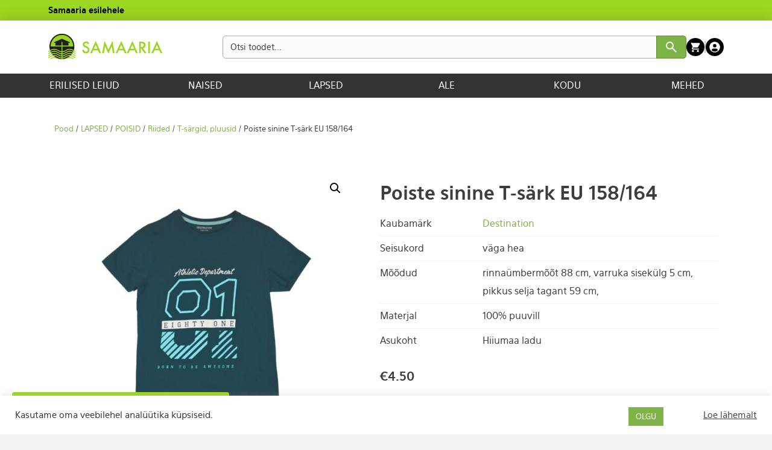

--- FILE ---
content_type: text/html; charset=UTF-8
request_url: https://samaaria.ee/toode/poiste-sinine-t-sark-eu-158-164/
body_size: 22954
content:
<!DOCTYPE html>
<html lang="et">
<head>
<meta charset="UTF-8" />
<meta name='viewport' content='width=device-width, initial-scale=1.0' />
<meta http-equiv='X-UA-Compatible' content='IE=edge' />
<link rel="profile" href="https://gmpg.org/xfn/11" />
<meta name='robots' content='index, follow, max-image-preview:large, max-snippet:-1, max-video-preview:-1' />
<!-- This site is optimized with the Yoast SEO plugin v20.9 - https://yoast.com/wordpress/plugins/seo/ -->
<title>Poiste sinine T-särk EU 158/164 | Samaaria</title>
<link rel="canonical" href="https://samaaria.ee/toode/poiste-sinine-t-sark-eu-158-164/" />
<meta property="og:locale" content="et_EE" />
<meta property="og:type" content="article" />
<meta property="og:title" content="Poiste sinine T-särk EU 158/164 | Samaaria" />
<meta property="og:url" content="https://samaaria.ee/toode/poiste-sinine-t-sark-eu-158-164/" />
<meta property="og:site_name" content="Samaaria" />
<meta property="article:modified_time" content="2025-01-20T21:42:02+00:00" />
<meta property="og:image" content="https://samaaria.ee/wp-content/uploads/2024/03/22-6.jpg" />
<meta property="og:image:width" content="1600" />
<meta property="og:image:height" content="1600" />
<meta property="og:image:type" content="image/jpeg" />
<meta name="twitter:card" content="summary_large_image" />
<script type="application/ld+json" class="yoast-schema-graph">{"@context":"https://schema.org","@graph":[{"@type":"WebPage","@id":"https://samaaria.ee/toode/poiste-sinine-t-sark-eu-158-164/","url":"https://samaaria.ee/toode/poiste-sinine-t-sark-eu-158-164/","name":"Poiste sinine T-särk EU 158/164 | Samaaria","isPartOf":{"@id":"https://samaaria.ee/#website"},"primaryImageOfPage":{"@id":"https://samaaria.ee/toode/poiste-sinine-t-sark-eu-158-164/#primaryimage"},"image":{"@id":"https://samaaria.ee/toode/poiste-sinine-t-sark-eu-158-164/#primaryimage"},"thumbnailUrl":"https://samaaria.ee/wp-content/uploads/2024/03/22-6.jpg","datePublished":"2024-03-22T11:17:29+00:00","dateModified":"2025-01-20T21:42:02+00:00","breadcrumb":{"@id":"https://samaaria.ee/toode/poiste-sinine-t-sark-eu-158-164/#breadcrumb"},"inLanguage":"et","potentialAction":[{"@type":"ReadAction","target":["https://samaaria.ee/toode/poiste-sinine-t-sark-eu-158-164/"]}]},{"@type":"ImageObject","inLanguage":"et","@id":"https://samaaria.ee/toode/poiste-sinine-t-sark-eu-158-164/#primaryimage","url":"https://samaaria.ee/wp-content/uploads/2024/03/22-6.jpg","contentUrl":"https://samaaria.ee/wp-content/uploads/2024/03/22-6.jpg","width":1600,"height":1600},{"@type":"BreadcrumbList","@id":"https://samaaria.ee/toode/poiste-sinine-t-sark-eu-158-164/#breadcrumb","itemListElement":[{"@type":"ListItem","position":1,"name":"Esileht","item":"https://samaaria.ee/"},{"@type":"ListItem","position":2,"name":"Pood","item":"https://samaaria.ee/pood/"},{"@type":"ListItem","position":3,"name":"LAPSED","item":"https://samaaria.ee/tootekategooria/lapsed/"},{"@type":"ListItem","position":4,"name":"POISID","item":"https://samaaria.ee/tootekategooria/lapsed/poisid/"},{"@type":"ListItem","position":5,"name":"Riided","item":"https://samaaria.ee/tootekategooria/lapsed/poisid/riided-poisid/"},{"@type":"ListItem","position":6,"name":"Poiste sinine T-särk EU 158/164"}]},{"@type":"WebSite","@id":"https://samaaria.ee/#website","url":"https://samaaria.ee/","name":"Samaaria","description":"","potentialAction":[{"@type":"SearchAction","target":{"@type":"EntryPoint","urlTemplate":"https://samaaria.ee/?s={search_term_string}"},"query-input":"required name=search_term_string"}],"inLanguage":"et"}]}</script>
<!-- / Yoast SEO plugin. -->
<link rel="alternate" type="application/rss+xml" title="Samaaria &raquo; RSS" href="https://samaaria.ee/feed/" />
<link rel="alternate" type="application/rss+xml" title="Samaaria &raquo; Kommentaaride RSS" href="https://samaaria.ee/comments/feed/" />
<link rel="alternate" type="application/rss+xml" title="Samaaria &raquo; Poiste sinine T-särk EU 158/164 Kommentaaride RSS" href="https://samaaria.ee/toode/poiste-sinine-t-sark-eu-158-164/feed/" />
<link rel="preload" href="https://samaaria.ee/wp-content/plugins/bb-plugin/fonts/fontawesome/5.15.4/webfonts/fa-solid-900.woff2" as="font" type="font/woff2" crossorigin="anonymous">
<!-- <link rel='stylesheet' id='wp-block-library-css' href='https://samaaria.ee/wp-includes/css/dist/block-library/style.min.css?ver=6.2.8' media='all' /> -->
<link rel="stylesheet" type="text/css" href="//samaaria.ee/wp-content/cache/wpfc-minified/6v6s00oo/bna9e.css" media="all"/>
<style id='wp-block-library-theme-inline-css'>
.wp-block-audio figcaption{color:#555;font-size:13px;text-align:center}.is-dark-theme .wp-block-audio figcaption{color:hsla(0,0%,100%,.65)}.wp-block-audio{margin:0 0 1em}.wp-block-code{border:1px solid #ccc;border-radius:4px;font-family:Menlo,Consolas,monaco,monospace;padding:.8em 1em}.wp-block-embed figcaption{color:#555;font-size:13px;text-align:center}.is-dark-theme .wp-block-embed figcaption{color:hsla(0,0%,100%,.65)}.wp-block-embed{margin:0 0 1em}.blocks-gallery-caption{color:#555;font-size:13px;text-align:center}.is-dark-theme .blocks-gallery-caption{color:hsla(0,0%,100%,.65)}.wp-block-image figcaption{color:#555;font-size:13px;text-align:center}.is-dark-theme .wp-block-image figcaption{color:hsla(0,0%,100%,.65)}.wp-block-image{margin:0 0 1em}.wp-block-pullquote{border-bottom:4px solid;border-top:4px solid;color:currentColor;margin-bottom:1.75em}.wp-block-pullquote cite,.wp-block-pullquote footer,.wp-block-pullquote__citation{color:currentColor;font-size:.8125em;font-style:normal;text-transform:uppercase}.wp-block-quote{border-left:.25em solid;margin:0 0 1.75em;padding-left:1em}.wp-block-quote cite,.wp-block-quote footer{color:currentColor;font-size:.8125em;font-style:normal;position:relative}.wp-block-quote.has-text-align-right{border-left:none;border-right:.25em solid;padding-left:0;padding-right:1em}.wp-block-quote.has-text-align-center{border:none;padding-left:0}.wp-block-quote.is-large,.wp-block-quote.is-style-large,.wp-block-quote.is-style-plain{border:none}.wp-block-search .wp-block-search__label{font-weight:700}.wp-block-search__button{border:1px solid #ccc;padding:.375em .625em}:where(.wp-block-group.has-background){padding:1.25em 2.375em}.wp-block-separator.has-css-opacity{opacity:.4}.wp-block-separator{border:none;border-bottom:2px solid;margin-left:auto;margin-right:auto}.wp-block-separator.has-alpha-channel-opacity{opacity:1}.wp-block-separator:not(.is-style-wide):not(.is-style-dots){width:100px}.wp-block-separator.has-background:not(.is-style-dots){border-bottom:none;height:1px}.wp-block-separator.has-background:not(.is-style-wide):not(.is-style-dots){height:2px}.wp-block-table{margin:0 0 1em}.wp-block-table td,.wp-block-table th{word-break:normal}.wp-block-table figcaption{color:#555;font-size:13px;text-align:center}.is-dark-theme .wp-block-table figcaption{color:hsla(0,0%,100%,.65)}.wp-block-video figcaption{color:#555;font-size:13px;text-align:center}.is-dark-theme .wp-block-video figcaption{color:hsla(0,0%,100%,.65)}.wp-block-video{margin:0 0 1em}.wp-block-template-part.has-background{margin-bottom:0;margin-top:0;padding:1.25em 2.375em}
</style>
<!-- <link rel='stylesheet' id='wc-blocks-vendors-style-css' href='https://samaaria.ee/wp-content/plugins/woocommerce/packages/woocommerce-blocks/build/wc-blocks-vendors-style.css?ver=10.0.6' media='all' /> -->
<!-- <link rel='stylesheet' id='wc-blocks-style-css' href='https://samaaria.ee/wp-content/plugins/woocommerce/packages/woocommerce-blocks/build/wc-blocks-style.css?ver=10.0.6' media='all' /> -->
<!-- <link rel='stylesheet' id='classic-theme-styles-css' href='https://samaaria.ee/wp-includes/css/classic-themes.min.css?ver=6.2.8' media='all' /> -->
<link rel="stylesheet" type="text/css" href="//samaaria.ee/wp-content/cache/wpfc-minified/g5ru5oc2/bna9e.css" media="all"/>
<style id='global-styles-inline-css'>
body{--wp--preset--color--black: #000000;--wp--preset--color--cyan-bluish-gray: #abb8c3;--wp--preset--color--white: #ffffff;--wp--preset--color--pale-pink: #f78da7;--wp--preset--color--vivid-red: #cf2e2e;--wp--preset--color--luminous-vivid-orange: #ff6900;--wp--preset--color--luminous-vivid-amber: #fcb900;--wp--preset--color--light-green-cyan: #7bdcb5;--wp--preset--color--vivid-green-cyan: #00d084;--wp--preset--color--pale-cyan-blue: #8ed1fc;--wp--preset--color--vivid-cyan-blue: #0693e3;--wp--preset--color--vivid-purple: #9b51e0;--wp--preset--gradient--vivid-cyan-blue-to-vivid-purple: linear-gradient(135deg,rgba(6,147,227,1) 0%,rgb(155,81,224) 100%);--wp--preset--gradient--light-green-cyan-to-vivid-green-cyan: linear-gradient(135deg,rgb(122,220,180) 0%,rgb(0,208,130) 100%);--wp--preset--gradient--luminous-vivid-amber-to-luminous-vivid-orange: linear-gradient(135deg,rgba(252,185,0,1) 0%,rgba(255,105,0,1) 100%);--wp--preset--gradient--luminous-vivid-orange-to-vivid-red: linear-gradient(135deg,rgba(255,105,0,1) 0%,rgb(207,46,46) 100%);--wp--preset--gradient--very-light-gray-to-cyan-bluish-gray: linear-gradient(135deg,rgb(238,238,238) 0%,rgb(169,184,195) 100%);--wp--preset--gradient--cool-to-warm-spectrum: linear-gradient(135deg,rgb(74,234,220) 0%,rgb(151,120,209) 20%,rgb(207,42,186) 40%,rgb(238,44,130) 60%,rgb(251,105,98) 80%,rgb(254,248,76) 100%);--wp--preset--gradient--blush-light-purple: linear-gradient(135deg,rgb(255,206,236) 0%,rgb(152,150,240) 100%);--wp--preset--gradient--blush-bordeaux: linear-gradient(135deg,rgb(254,205,165) 0%,rgb(254,45,45) 50%,rgb(107,0,62) 100%);--wp--preset--gradient--luminous-dusk: linear-gradient(135deg,rgb(255,203,112) 0%,rgb(199,81,192) 50%,rgb(65,88,208) 100%);--wp--preset--gradient--pale-ocean: linear-gradient(135deg,rgb(255,245,203) 0%,rgb(182,227,212) 50%,rgb(51,167,181) 100%);--wp--preset--gradient--electric-grass: linear-gradient(135deg,rgb(202,248,128) 0%,rgb(113,206,126) 100%);--wp--preset--gradient--midnight: linear-gradient(135deg,rgb(2,3,129) 0%,rgb(40,116,252) 100%);--wp--preset--duotone--dark-grayscale: url('#wp-duotone-dark-grayscale');--wp--preset--duotone--grayscale: url('#wp-duotone-grayscale');--wp--preset--duotone--purple-yellow: url('#wp-duotone-purple-yellow');--wp--preset--duotone--blue-red: url('#wp-duotone-blue-red');--wp--preset--duotone--midnight: url('#wp-duotone-midnight');--wp--preset--duotone--magenta-yellow: url('#wp-duotone-magenta-yellow');--wp--preset--duotone--purple-green: url('#wp-duotone-purple-green');--wp--preset--duotone--blue-orange: url('#wp-duotone-blue-orange');--wp--preset--font-size--small: 13px;--wp--preset--font-size--medium: 20px;--wp--preset--font-size--large: 36px;--wp--preset--font-size--x-large: 42px;--wp--preset--spacing--20: 0.44rem;--wp--preset--spacing--30: 0.67rem;--wp--preset--spacing--40: 1rem;--wp--preset--spacing--50: 1.5rem;--wp--preset--spacing--60: 2.25rem;--wp--preset--spacing--70: 3.38rem;--wp--preset--spacing--80: 5.06rem;--wp--preset--shadow--natural: 6px 6px 9px rgba(0, 0, 0, 0.2);--wp--preset--shadow--deep: 12px 12px 50px rgba(0, 0, 0, 0.4);--wp--preset--shadow--sharp: 6px 6px 0px rgba(0, 0, 0, 0.2);--wp--preset--shadow--outlined: 6px 6px 0px -3px rgba(255, 255, 255, 1), 6px 6px rgba(0, 0, 0, 1);--wp--preset--shadow--crisp: 6px 6px 0px rgba(0, 0, 0, 1);}:where(.is-layout-flex){gap: 0.5em;}body .is-layout-flow > .alignleft{float: left;margin-inline-start: 0;margin-inline-end: 2em;}body .is-layout-flow > .alignright{float: right;margin-inline-start: 2em;margin-inline-end: 0;}body .is-layout-flow > .aligncenter{margin-left: auto !important;margin-right: auto !important;}body .is-layout-constrained > .alignleft{float: left;margin-inline-start: 0;margin-inline-end: 2em;}body .is-layout-constrained > .alignright{float: right;margin-inline-start: 2em;margin-inline-end: 0;}body .is-layout-constrained > .aligncenter{margin-left: auto !important;margin-right: auto !important;}body .is-layout-constrained > :where(:not(.alignleft):not(.alignright):not(.alignfull)){max-width: var(--wp--style--global--content-size);margin-left: auto !important;margin-right: auto !important;}body .is-layout-constrained > .alignwide{max-width: var(--wp--style--global--wide-size);}body .is-layout-flex{display: flex;}body .is-layout-flex{flex-wrap: wrap;align-items: center;}body .is-layout-flex > *{margin: 0;}:where(.wp-block-columns.is-layout-flex){gap: 2em;}.has-black-color{color: var(--wp--preset--color--black) !important;}.has-cyan-bluish-gray-color{color: var(--wp--preset--color--cyan-bluish-gray) !important;}.has-white-color{color: var(--wp--preset--color--white) !important;}.has-pale-pink-color{color: var(--wp--preset--color--pale-pink) !important;}.has-vivid-red-color{color: var(--wp--preset--color--vivid-red) !important;}.has-luminous-vivid-orange-color{color: var(--wp--preset--color--luminous-vivid-orange) !important;}.has-luminous-vivid-amber-color{color: var(--wp--preset--color--luminous-vivid-amber) !important;}.has-light-green-cyan-color{color: var(--wp--preset--color--light-green-cyan) !important;}.has-vivid-green-cyan-color{color: var(--wp--preset--color--vivid-green-cyan) !important;}.has-pale-cyan-blue-color{color: var(--wp--preset--color--pale-cyan-blue) !important;}.has-vivid-cyan-blue-color{color: var(--wp--preset--color--vivid-cyan-blue) !important;}.has-vivid-purple-color{color: var(--wp--preset--color--vivid-purple) !important;}.has-black-background-color{background-color: var(--wp--preset--color--black) !important;}.has-cyan-bluish-gray-background-color{background-color: var(--wp--preset--color--cyan-bluish-gray) !important;}.has-white-background-color{background-color: var(--wp--preset--color--white) !important;}.has-pale-pink-background-color{background-color: var(--wp--preset--color--pale-pink) !important;}.has-vivid-red-background-color{background-color: var(--wp--preset--color--vivid-red) !important;}.has-luminous-vivid-orange-background-color{background-color: var(--wp--preset--color--luminous-vivid-orange) !important;}.has-luminous-vivid-amber-background-color{background-color: var(--wp--preset--color--luminous-vivid-amber) !important;}.has-light-green-cyan-background-color{background-color: var(--wp--preset--color--light-green-cyan) !important;}.has-vivid-green-cyan-background-color{background-color: var(--wp--preset--color--vivid-green-cyan) !important;}.has-pale-cyan-blue-background-color{background-color: var(--wp--preset--color--pale-cyan-blue) !important;}.has-vivid-cyan-blue-background-color{background-color: var(--wp--preset--color--vivid-cyan-blue) !important;}.has-vivid-purple-background-color{background-color: var(--wp--preset--color--vivid-purple) !important;}.has-black-border-color{border-color: var(--wp--preset--color--black) !important;}.has-cyan-bluish-gray-border-color{border-color: var(--wp--preset--color--cyan-bluish-gray) !important;}.has-white-border-color{border-color: var(--wp--preset--color--white) !important;}.has-pale-pink-border-color{border-color: var(--wp--preset--color--pale-pink) !important;}.has-vivid-red-border-color{border-color: var(--wp--preset--color--vivid-red) !important;}.has-luminous-vivid-orange-border-color{border-color: var(--wp--preset--color--luminous-vivid-orange) !important;}.has-luminous-vivid-amber-border-color{border-color: var(--wp--preset--color--luminous-vivid-amber) !important;}.has-light-green-cyan-border-color{border-color: var(--wp--preset--color--light-green-cyan) !important;}.has-vivid-green-cyan-border-color{border-color: var(--wp--preset--color--vivid-green-cyan) !important;}.has-pale-cyan-blue-border-color{border-color: var(--wp--preset--color--pale-cyan-blue) !important;}.has-vivid-cyan-blue-border-color{border-color: var(--wp--preset--color--vivid-cyan-blue) !important;}.has-vivid-purple-border-color{border-color: var(--wp--preset--color--vivid-purple) !important;}.has-vivid-cyan-blue-to-vivid-purple-gradient-background{background: var(--wp--preset--gradient--vivid-cyan-blue-to-vivid-purple) !important;}.has-light-green-cyan-to-vivid-green-cyan-gradient-background{background: var(--wp--preset--gradient--light-green-cyan-to-vivid-green-cyan) !important;}.has-luminous-vivid-amber-to-luminous-vivid-orange-gradient-background{background: var(--wp--preset--gradient--luminous-vivid-amber-to-luminous-vivid-orange) !important;}.has-luminous-vivid-orange-to-vivid-red-gradient-background{background: var(--wp--preset--gradient--luminous-vivid-orange-to-vivid-red) !important;}.has-very-light-gray-to-cyan-bluish-gray-gradient-background{background: var(--wp--preset--gradient--very-light-gray-to-cyan-bluish-gray) !important;}.has-cool-to-warm-spectrum-gradient-background{background: var(--wp--preset--gradient--cool-to-warm-spectrum) !important;}.has-blush-light-purple-gradient-background{background: var(--wp--preset--gradient--blush-light-purple) !important;}.has-blush-bordeaux-gradient-background{background: var(--wp--preset--gradient--blush-bordeaux) !important;}.has-luminous-dusk-gradient-background{background: var(--wp--preset--gradient--luminous-dusk) !important;}.has-pale-ocean-gradient-background{background: var(--wp--preset--gradient--pale-ocean) !important;}.has-electric-grass-gradient-background{background: var(--wp--preset--gradient--electric-grass) !important;}.has-midnight-gradient-background{background: var(--wp--preset--gradient--midnight) !important;}.has-small-font-size{font-size: var(--wp--preset--font-size--small) !important;}.has-medium-font-size{font-size: var(--wp--preset--font-size--medium) !important;}.has-large-font-size{font-size: var(--wp--preset--font-size--large) !important;}.has-x-large-font-size{font-size: var(--wp--preset--font-size--x-large) !important;}
.wp-block-navigation a:where(:not(.wp-element-button)){color: inherit;}
:where(.wp-block-columns.is-layout-flex){gap: 2em;}
.wp-block-pullquote{font-size: 1.5em;line-height: 1.6;}
</style>
<!-- <link rel='stylesheet' id='fontawesome-latest-css-css' href='https://samaaria.ee/wp-content/plugins/accesspress-social-login-lite/css/font-awesome/fontawesome.css?ver=3.4.7' media='all' /> -->
<!-- <link rel='stylesheet' id='apsl-frontend-css-css' href='https://samaaria.ee/wp-content/plugins/accesspress-social-login-lite/css/frontend.css?ver=3.4.7' media='all' /> -->
<!-- <link rel='stylesheet' id='contact-form-7-css' href='https://samaaria.ee/wp-content/plugins/contact-form-7/includes/css/styles.css?ver=5.7.7' media='all' /> -->
<!-- <link rel='stylesheet' id='cookie-law-info-css' href='https://samaaria.ee/wp-content/plugins/cookie-law-info/legacy/public/css/cookie-law-info-public.css?ver=3.0.9' media='all' /> -->
<!-- <link rel='stylesheet' id='cookie-law-info-gdpr-css' href='https://samaaria.ee/wp-content/plugins/cookie-law-info/legacy/public/css/cookie-law-info-gdpr.css?ver=3.0.9' media='all' /> -->
<!-- <link rel='stylesheet' id='photoswipe-css' href='https://samaaria.ee/wp-content/plugins/woocommerce/assets/css/photoswipe/photoswipe.min.css?ver=7.7.2' media='all' /> -->
<!-- <link rel='stylesheet' id='photoswipe-default-skin-css' href='https://samaaria.ee/wp-content/plugins/woocommerce/assets/css/photoswipe/default-skin/default-skin.min.css?ver=7.7.2' media='all' /> -->
<!-- <link rel='stylesheet' id='woocommerce-layout-css' href='https://samaaria.ee/wp-content/plugins/woocommerce/assets/css/woocommerce-layout.css?ver=7.7.2' media='all' /> -->
<link rel="stylesheet" type="text/css" href="//samaaria.ee/wp-content/cache/wpfc-minified/o9pleow/bnag1.css" media="all"/>
<!-- <link rel='stylesheet' id='woocommerce-smallscreen-css' href='https://samaaria.ee/wp-content/plugins/woocommerce/assets/css/woocommerce-smallscreen.css?ver=7.7.2' media='only screen and (max-width: 767px)' /> -->
<link rel="stylesheet" type="text/css" href="//samaaria.ee/wp-content/cache/wpfc-minified/kxvrg24i/bna9e.css" media="only screen and (max-width: 767px)"/>
<!-- <link rel='stylesheet' id='woocommerce-general-css' href='https://samaaria.ee/wp-content/plugins/woocommerce/assets/css/woocommerce.css?ver=7.7.2' media='all' /> -->
<link rel="stylesheet" type="text/css" href="//samaaria.ee/wp-content/cache/wpfc-minified/14ukb7wq/bna9e.css" media="all"/>
<style id='woocommerce-inline-inline-css'>
.woocommerce form .form-row .required { visibility: visible; }
</style>
<!-- <link rel='stylesheet' id='font-awesome-5-css' href='https://samaaria.ee/wp-content/plugins/bb-plugin/fonts/fontawesome/5.15.4/css/all.min.css?ver=2.7.0.5' media='all' /> -->
<!-- <link rel='stylesheet' id='fl-builder-layout-bundle-32f01a5021324d76a00cd41c6142dfdb-css' href='https://samaaria.ee/wp-content/uploads/bb-plugin/cache/32f01a5021324d76a00cd41c6142dfdb-layout-bundle.css?ver=2.7.0.5-1.4.6.1' media='all' /> -->
<!-- <link rel='stylesheet' id='montonio-style-css' href='https://samaaria.ee/wp-content/plugins/montonio-for-woocommerce/assets/css/montonio-style.css?ver=9.1.7' media='all' /> -->
<!-- <link rel='stylesheet' id='relevanssi-live-search-css' href='https://samaaria.ee/wp-content/plugins/relevanssi-live-ajax-search/assets/styles/style.css?ver=2.5' media='all' /> -->
<!-- <link rel='stylesheet' id='jquery-magnificpopup-css' href='https://samaaria.ee/wp-content/plugins/bb-plugin/css/jquery.magnificpopup.css?ver=2.7.0.5' media='all' /> -->
<!-- <link rel='stylesheet' id='base-css' href='https://samaaria.ee/wp-content/themes/bb-theme/css/base.min.css?ver=1.7.12.1' media='all' /> -->
<!-- <link rel='stylesheet' id='fl-automator-skin-css' href='https://samaaria.ee/wp-content/uploads/bb-theme/skin-66cefa562adff.css?ver=1.7.12.1' media='all' /> -->
<!-- <link rel='stylesheet' id='fl-child-theme-css' href='https://samaaria.ee/wp-content/themes/xysum-theme-child/style.css?ver=6.2.8' media='all' /> -->
<link rel="stylesheet" type="text/css" href="//samaaria.ee/wp-content/cache/wpfc-minified/21nvx2bh/bnag1.css" media="all"/>
<script src='//samaaria.ee/wp-content/cache/wpfc-minified/2ndni9ms/bna9e.js' type="text/javascript"></script>
<!-- <script src='https://samaaria.ee/wp-includes/js/jquery/jquery.min.js?ver=3.6.4' id='jquery-core-js'></script> -->
<!-- <script src='https://samaaria.ee/wp-includes/js/jquery/jquery-migrate.min.js?ver=3.4.0' id='jquery-migrate-js'></script> -->
<!-- <script src='https://samaaria.ee/wp-content/plugins/woocommerce-eabi-postoffice/js/jquery.cascadingdropdown.js?ver=6.2.8' id='jquery-cascadingdropdown-js'></script> -->
<!-- <script src='https://samaaria.ee/wp-content/plugins/woocommerce-eabi-postoffice/js/eabi.cascadingdropdown.js?ver=6.2.8' id='eabi-cascadingdropdown-js'></script> -->
<!-- <script src='https://samaaria.ee/wp-content/plugins/accesspress-social-login-lite/js/frontend.js?ver=3.4.7' id='apsl-frontend-js-js'></script> -->
<script id='cookie-law-info-js-extra'>
var Cli_Data = {"nn_cookie_ids":[],"cookielist":[],"non_necessary_cookies":[],"ccpaEnabled":"","ccpaRegionBased":"","ccpaBarEnabled":"","strictlyEnabled":["necessary","obligatoire"],"ccpaType":"gdpr","js_blocking":"1","custom_integration":"","triggerDomRefresh":"","secure_cookies":""};
var cli_cookiebar_settings = {"animate_speed_hide":"500","animate_speed_show":"500","background":"#FFF","border":"#b1a6a6c2","border_on":"","button_1_button_colour":"#7eb347","button_1_button_hover":"#658f39","button_1_link_colour":"#fff","button_1_as_button":"1","button_1_new_win":"","button_2_button_colour":"#333","button_2_button_hover":"#292929","button_2_link_colour":"#444","button_2_as_button":"","button_2_hidebar":"","button_3_button_colour":"#dedfe0","button_3_button_hover":"#b2b2b3","button_3_link_colour":"#333333","button_3_as_button":"1","button_3_new_win":"","button_4_button_colour":"#dedfe0","button_4_button_hover":"#b2b2b3","button_4_link_colour":"#333333","button_4_as_button":"1","button_7_button_colour":"#61a229","button_7_button_hover":"#4e8221","button_7_link_colour":"#fff","button_7_as_button":"1","button_7_new_win":"","font_family":"inherit","header_fix":"","notify_animate_hide":"1","notify_animate_show":"","notify_div_id":"#cookie-law-info-bar","notify_position_horizontal":"right","notify_position_vertical":"bottom","scroll_close":"","scroll_close_reload":"","accept_close_reload":"","reject_close_reload":"","showagain_tab":"","showagain_background":"#fff","showagain_border":"#000","showagain_div_id":"#cookie-law-info-again","showagain_x_position":"100px","text":"#333333","show_once_yn":"","show_once":"10000","logging_on":"","as_popup":"","popup_overlay":"1","bar_heading_text":"","cookie_bar_as":"banner","popup_showagain_position":"bottom-right","widget_position":"left"};
var log_object = {"ajax_url":"https:\/\/samaaria.ee\/wp-admin\/admin-ajax.php"};
</script>
<script src='//samaaria.ee/wp-content/cache/wpfc-minified/qux509xr/bna9e.js' type="text/javascript"></script>
<!-- <script src='https://samaaria.ee/wp-content/plugins/cookie-law-info/legacy/public/js/cookie-law-info-public.js?ver=3.0.9' id='cookie-law-info-js'></script> -->
<!-- <script src='https://samaaria.ee/wp-includes/js/imagesloaded.min.js?ver=6.2.8' id='imagesloaded-js'></script> -->
<script id='wc-settings-dep-in-header-js-after'>
console.warn( "Scripts that have a dependency on [wc-settings, wc-blocks-checkout] must be loaded in the footer, automatewoo-marketing-optin-editor-script was registered to load in the header, but has been switched to load in the footer instead. See https://github.com/woocommerce/woocommerce-gutenberg-products-block/pull/5059" );
</script>
<link rel="https://api.w.org/" href="https://samaaria.ee/wp-json/" /><link rel="alternate" type="application/json" href="https://samaaria.ee/wp-json/wp/v2/product/43079" /><link rel="EditURI" type="application/rsd+xml" title="RSD" href="https://samaaria.ee/xmlrpc.php?rsd" />
<link rel="wlwmanifest" type="application/wlwmanifest+xml" href="https://samaaria.ee/wp-includes/wlwmanifest.xml" />
<meta name="generator" content="WordPress 6.2.8" />
<meta name="generator" content="WooCommerce 7.7.2" />
<link rel='shortlink' href='https://samaaria.ee/?p=43079' />
<link rel="alternate" type="application/json+oembed" href="https://samaaria.ee/wp-json/oembed/1.0/embed?url=https%3A%2F%2Fsamaaria.ee%2Ftoode%2Fpoiste-sinine-t-sark-eu-158-164%2F" />
<link rel="alternate" type="text/xml+oembed" href="https://samaaria.ee/wp-json/oembed/1.0/embed?url=https%3A%2F%2Fsamaaria.ee%2Ftoode%2Fpoiste-sinine-t-sark-eu-158-164%2F&#038;format=xml" />
<style type="text/css" id="cst_font_data">
@font-face {font-family: "Antenna";font-display: auto;font-fallback: ;font-weight: 100;src: url(https://samaaria.ee/wp-content/uploads/2021/03/Antenna-Thin.otf) format('OpenType');} @font-face {font-family: "Antenna";font-display: auto;font-fallback: ;font-weight: 400;src: url(https://samaaria.ee/wp-content/uploads/2021/03/Antenna-Regular.otf) format('OpenType');} @font-face {font-family: "Antenna";font-display: auto;font-fallback: ;font-weight: 500;src: url(https://samaaria.ee/wp-content/uploads/2021/03/Antenna-Medium.otf) format('OpenType');} @font-face {font-family: "Antenna";font-display: auto;font-fallback: ;font-weight: 300;src: url(https://samaaria.ee/wp-content/uploads/2021/03/Antenna-Light.otf) format('OpenType');} @font-face {font-family: "Antenna";font-display: auto;font-fallback: ;font-weight: 700;src: url(https://samaaria.ee/wp-content/uploads/2021/03/Antenna-Bold.otf) format('OpenType');} @font-face {font-family: "Eau Sans";font-display: auto;font-fallback: ;font-weight: 400;src: url(https://samaaria.ee/wp-content/uploads/2023/06/eau_sans_book-webfont.woff) format('woff');} @font-face {font-family: "Eau Sans";font-display: auto;font-fallback: ;font-weight: 700;src: url(https://samaaria.ee/wp-content/uploads/2023/06/eau_sans_bold-webfont.woff) format('woff');}				</style>
<noscript><style>.woocommerce-product-gallery{ opacity: 1 !important; }</style></noscript>
<style>.recentcomments a{display:inline !important;padding:0 !important;margin:0 !important;}</style><link rel="icon" href="https://samaaria.ee/wp-content/uploads/2023/06/cropped-Samaaria-Favicon-32x32.png" sizes="32x32" />
<link rel="icon" href="https://samaaria.ee/wp-content/uploads/2023/06/cropped-Samaaria-Favicon-192x192.png" sizes="192x192" />
<link rel="apple-touch-icon" href="https://samaaria.ee/wp-content/uploads/2023/06/cropped-Samaaria-Favicon-180x180.png" />
<meta name="msapplication-TileImage" content="https://samaaria.ee/wp-content/uploads/2023/06/cropped-Samaaria-Favicon-270x270.png" />
<!-- Google tag (gtag.js) -->
<script async src="https://www.googletagmanager.com/gtag/js?id=G-9LXKL6TGZC"></script>
<script>
window.dataLayer = window.dataLayer || [];
function gtag(){dataLayer.push(arguments);}
gtag('js', new Date());
gtag('config', 'G-9LXKL6TGZC');
</script>
<meta name="facebook-domain-verification" content="exl58o5x9qbtycpamiywvs39h69mjq" />
<!-- Meta Pixel Code -->
<script>
!function(f,b,e,v,n,t,s)
{if(f.fbq)return;n=f.fbq=function(){n.callMethod?
n.callMethod.apply(n,arguments):n.queue.push(arguments)};
if(!f._fbq)f._fbq=n;n.push=n;n.loaded=!0;n.version='2.0';
n.queue=[];t=b.createElement(e);t.async=!0;
t.src=v;s=b.getElementsByTagName(e)[0];
s.parentNode.insertBefore(t,s)}(window, document,'script',
'https://connect.facebook.net/en_US/fbevents.js');
fbq('init', '593205336267064');
fbq('track', 'PageView');
</script>
<noscript><img height="1" width="1" style="display:none"
src="https://www.facebook.com/tr?id=593205336267064&ev=PageView&noscript=1"
/></noscript>
<!-- End Meta Pixel Code -->
<!-- Alpine Plugins -->
<script defer src="https://cdn.jsdelivr.net/npm/@alpinejs/collapse@3.x.x/dist/cdn.min.js"></script>
<!-- Alpine Core -->
<script defer src="https://cdn.jsdelivr.net/npm/alpinejs@3.x.x/dist/cdn.min.js"></script>
</head>
<body data-rsssl=1 class="product-template-default single single-product postid-43079 theme-bb-theme woocommerce woocommerce-page woocommerce-no-js fl-theme-builder-footer fl-theme-builder-footer-footer fl-theme-builder-singular fl-theme-builder-singular-toode-singular fl-theme-builder-header fl-theme-builder-header-header-copy fl-framework-base fl-preset-default fl-full-width fl-search-active woo-4 woo-products-per-page-16" itemscope="itemscope" itemtype="https://schema.org/WebPage">
<a aria-label="Skip to content" class="fl-screen-reader-text" href="#fl-main-content">Skip to content</a><svg xmlns="http://www.w3.org/2000/svg" viewBox="0 0 0 0" width="0" height="0" focusable="false" role="none" style="visibility: hidden; position: absolute; left: -9999px; overflow: hidden;" ><defs><filter id="wp-duotone-dark-grayscale"><feColorMatrix color-interpolation-filters="sRGB" type="matrix" values=" .299 .587 .114 0 0 .299 .587 .114 0 0 .299 .587 .114 0 0 .299 .587 .114 0 0 " /><feComponentTransfer color-interpolation-filters="sRGB" ><feFuncR type="table" tableValues="0 0.49803921568627" /><feFuncG type="table" tableValues="0 0.49803921568627" /><feFuncB type="table" tableValues="0 0.49803921568627" /><feFuncA type="table" tableValues="1 1" /></feComponentTransfer><feComposite in2="SourceGraphic" operator="in" /></filter></defs></svg><svg xmlns="http://www.w3.org/2000/svg" viewBox="0 0 0 0" width="0" height="0" focusable="false" role="none" style="visibility: hidden; position: absolute; left: -9999px; overflow: hidden;" ><defs><filter id="wp-duotone-grayscale"><feColorMatrix color-interpolation-filters="sRGB" type="matrix" values=" .299 .587 .114 0 0 .299 .587 .114 0 0 .299 .587 .114 0 0 .299 .587 .114 0 0 " /><feComponentTransfer color-interpolation-filters="sRGB" ><feFuncR type="table" tableValues="0 1" /><feFuncG type="table" tableValues="0 1" /><feFuncB type="table" tableValues="0 1" /><feFuncA type="table" tableValues="1 1" /></feComponentTransfer><feComposite in2="SourceGraphic" operator="in" /></filter></defs></svg><svg xmlns="http://www.w3.org/2000/svg" viewBox="0 0 0 0" width="0" height="0" focusable="false" role="none" style="visibility: hidden; position: absolute; left: -9999px; overflow: hidden;" ><defs><filter id="wp-duotone-purple-yellow"><feColorMatrix color-interpolation-filters="sRGB" type="matrix" values=" .299 .587 .114 0 0 .299 .587 .114 0 0 .299 .587 .114 0 0 .299 .587 .114 0 0 " /><feComponentTransfer color-interpolation-filters="sRGB" ><feFuncR type="table" tableValues="0.54901960784314 0.98823529411765" /><feFuncG type="table" tableValues="0 1" /><feFuncB type="table" tableValues="0.71764705882353 0.25490196078431" /><feFuncA type="table" tableValues="1 1" /></feComponentTransfer><feComposite in2="SourceGraphic" operator="in" /></filter></defs></svg><svg xmlns="http://www.w3.org/2000/svg" viewBox="0 0 0 0" width="0" height="0" focusable="false" role="none" style="visibility: hidden; position: absolute; left: -9999px; overflow: hidden;" ><defs><filter id="wp-duotone-blue-red"><feColorMatrix color-interpolation-filters="sRGB" type="matrix" values=" .299 .587 .114 0 0 .299 .587 .114 0 0 .299 .587 .114 0 0 .299 .587 .114 0 0 " /><feComponentTransfer color-interpolation-filters="sRGB" ><feFuncR type="table" tableValues="0 1" /><feFuncG type="table" tableValues="0 0.27843137254902" /><feFuncB type="table" tableValues="0.5921568627451 0.27843137254902" /><feFuncA type="table" tableValues="1 1" /></feComponentTransfer><feComposite in2="SourceGraphic" operator="in" /></filter></defs></svg><svg xmlns="http://www.w3.org/2000/svg" viewBox="0 0 0 0" width="0" height="0" focusable="false" role="none" style="visibility: hidden; position: absolute; left: -9999px; overflow: hidden;" ><defs><filter id="wp-duotone-midnight"><feColorMatrix color-interpolation-filters="sRGB" type="matrix" values=" .299 .587 .114 0 0 .299 .587 .114 0 0 .299 .587 .114 0 0 .299 .587 .114 0 0 " /><feComponentTransfer color-interpolation-filters="sRGB" ><feFuncR type="table" tableValues="0 0" /><feFuncG type="table" tableValues="0 0.64705882352941" /><feFuncB type="table" tableValues="0 1" /><feFuncA type="table" tableValues="1 1" /></feComponentTransfer><feComposite in2="SourceGraphic" operator="in" /></filter></defs></svg><svg xmlns="http://www.w3.org/2000/svg" viewBox="0 0 0 0" width="0" height="0" focusable="false" role="none" style="visibility: hidden; position: absolute; left: -9999px; overflow: hidden;" ><defs><filter id="wp-duotone-magenta-yellow"><feColorMatrix color-interpolation-filters="sRGB" type="matrix" values=" .299 .587 .114 0 0 .299 .587 .114 0 0 .299 .587 .114 0 0 .299 .587 .114 0 0 " /><feComponentTransfer color-interpolation-filters="sRGB" ><feFuncR type="table" tableValues="0.78039215686275 1" /><feFuncG type="table" tableValues="0 0.94901960784314" /><feFuncB type="table" tableValues="0.35294117647059 0.47058823529412" /><feFuncA type="table" tableValues="1 1" /></feComponentTransfer><feComposite in2="SourceGraphic" operator="in" /></filter></defs></svg><svg xmlns="http://www.w3.org/2000/svg" viewBox="0 0 0 0" width="0" height="0" focusable="false" role="none" style="visibility: hidden; position: absolute; left: -9999px; overflow: hidden;" ><defs><filter id="wp-duotone-purple-green"><feColorMatrix color-interpolation-filters="sRGB" type="matrix" values=" .299 .587 .114 0 0 .299 .587 .114 0 0 .299 .587 .114 0 0 .299 .587 .114 0 0 " /><feComponentTransfer color-interpolation-filters="sRGB" ><feFuncR type="table" tableValues="0.65098039215686 0.40392156862745" /><feFuncG type="table" tableValues="0 1" /><feFuncB type="table" tableValues="0.44705882352941 0.4" /><feFuncA type="table" tableValues="1 1" /></feComponentTransfer><feComposite in2="SourceGraphic" operator="in" /></filter></defs></svg><svg xmlns="http://www.w3.org/2000/svg" viewBox="0 0 0 0" width="0" height="0" focusable="false" role="none" style="visibility: hidden; position: absolute; left: -9999px; overflow: hidden;" ><defs><filter id="wp-duotone-blue-orange"><feColorMatrix color-interpolation-filters="sRGB" type="matrix" values=" .299 .587 .114 0 0 .299 .587 .114 0 0 .299 .587 .114 0 0 .299 .587 .114 0 0 " /><feComponentTransfer color-interpolation-filters="sRGB" ><feFuncR type="table" tableValues="0.098039215686275 1" /><feFuncG type="table" tableValues="0 0.66274509803922" /><feFuncB type="table" tableValues="0.84705882352941 0.41960784313725" /><feFuncA type="table" tableValues="1 1" /></feComponentTransfer><feComposite in2="SourceGraphic" operator="in" /></filter></defs></svg><div class="fl-page">
<header class="fl-builder-content fl-builder-content-74333 fl-builder-global-templates-locked" data-post-id="74333" data-type="header" data-sticky="0" data-sticky-on="" data-sticky-breakpoint="medium" data-shrink="0" data-overlay="0" data-overlay-bg="transparent" data-shrink-image-height="50px" role="banner" itemscope="itemscope" itemtype="http://schema.org/WPHeader"><div class="fl-row fl-row-full-width fl-row-bg-color fl-node-vybsnhc92qzo fl-row-default-height fl-row-align-center" data-node="vybsnhc92qzo">
<div class="fl-row-content-wrap">
<div class="fl-row-content fl-row-fixed-width fl-node-content">
<div class="fl-col-group fl-node-4c9egwmv1xy6" data-node="4c9egwmv1xy6">
<div class="fl-col fl-node-f7psuhm6cr2j" data-node="f7psuhm6cr2j">
<div class="fl-col-content fl-node-content"><div class="fl-module fl-module-html fl-node-397kj58mgwqd" data-node="397kj58mgwqd">
<div class="fl-module-content fl-node-content">
<div class="fl-html">
<div class="shopNotice">
<span class="freeShippingNoticeHeader">
<a href="/" style="color:#000;font-weight:bold;font-size:14px;">Samaaria esilehele</a>
</span>
</div>
<div class="freeShippingNoticeBubble">
<svg width="24" height="24" viewBox="0 0 24 24" xmlns="http://www.w3.org/2000/svg"><path fill="currentColor" d="M18 18.5a1.5 1.5 0 0 1-1.5-1.5a1.5 1.5 0 0 1 1.5-1.5a1.5 1.5 0 0 1 1.5 1.5a1.5 1.5 0 0 1-1.5 1.5m1.5-9l1.96 2.5H17V9.5m-11 9A1.5 1.5 0 0 1 4.5 17A1.5 1.5 0 0 1 6 15.5A1.5 1.5 0 0 1 7.5 17A1.5 1.5 0 0 1 6 18.5M20 8h-3V4H3c-1.11 0-2 .89-2 2v11h2a3 3 0 0 0 3 3a3 3 0 0 0 3-3h6a3 3 0 0 0 3 3a3 3 0 0 0 3-3h2v-5z"/></svg>
<span class="freeShippingNotice">
<span>Tasuta transport alates <span class="freeShippingAmount">39</span>€</span>
<span>
Lisa veel <span class="hiddenValue hidden">0</span> <span class="leftToGetFreeShipping"></span>€ eest tooteid!
</span>
</span>
</div>
<script>
var cartValue;
jQuery(function(){
cartValue = jQuery('.hiddenValue').text();
cartValue = parseFloat(cartValue);
//cartValue = Math.round(cartValue*10)/10;
var freeShipping = jQuery('.freeShippingAmount').text();
if (cartValue < freeShipping){
jQuery('.leftToGetFreeShipping').text(Math.round((freeShipping - cartValue)*10)/10);
}else{
jQuery('.freeShippingNotice').text('Selle ostukorvi tarne on sulle TASUTA!');
}
});
</script></div>
</div>
</div>
</div>
</div>
</div>
</div>
</div>
</div>
<div class="fl-row fl-row-full-width fl-row-bg-color fl-node-8ic4to2kdj0g fl-row-default-height fl-row-align-center fl-visible-desktop fl-visible-large fl-visible-medium" data-node="8ic4to2kdj0g">
<div class="fl-row-content-wrap">
<div class="fl-row-content fl-row-fixed-width fl-node-content">
<div class="fl-col-group fl-node-46lrjysgnv3f" data-node="46lrjysgnv3f">
<div class="fl-col fl-node-gd7zpeciqjyo fl-col-has-cols" data-node="gd7zpeciqjyo">
<div class="fl-col-content fl-node-content">
<div class="fl-col-group fl-node-1x0jqcnkd8fu fl-col-group-nested fl-col-group-equal-height fl-col-group-align-center" data-node="1x0jqcnkd8fu">
<div class="fl-col fl-node-t8v46yiulrwh fl-col-small" data-node="t8v46yiulrwh">
<div class="fl-col-content fl-node-content"><div class="fl-module fl-module-photo fl-node-nrtp3em84z5l" data-node="nrtp3em84z5l">
<div class="fl-module-content fl-node-content">
<div class="fl-photo fl-photo-align-left" itemscope itemtype="https://schema.org/ImageObject">
<div class="fl-photo-content fl-photo-img-svg">
<a href="https://samaaria.ee/pood/" target="_self" itemprop="url">
<img decoding="async" class="fl-photo-img wp-image-26864 size-full" src="https://samaaria.ee/wp-content/uploads/2023/06/Samaaria-Logo.svg" alt="Samaaria Logo" itemprop="image" height="44" width="176" title="Samaaria Logo"  data-no-lazy="1" />
</a>
</div>
</div>
</div>
</div>
</div>
</div>
<div class="fl-col fl-node-wlfq0y98t17s" data-node="wlfq0y98t17s">
<div class="fl-col-content fl-node-content"><div class="fl-module fl-module-html fl-node-ex5rg8hm2vsi" data-node="ex5rg8hm2vsi">
<div class="fl-module-content fl-node-content">
<div class="fl-html">
<div class="mainMenu shopMainMenu">
<form class="header-search" action="/pood" method="get">
<input data-rlvlive="true" class="header-search-input" type="text" name="s" placeholder="Otsi toodet...">
<button type="submit" class="header-search-button"><svg viewBox="0 0 24 24" xmlns="http://www.w3.org/2000/svg"><path fill="currentColor" d="m19.6 21l-6.3-6.3q-.75.6-1.725.95T9.5 16q-2.725 0-4.612-1.888T3 9.5t1.888-4.612T9.5 3t4.613 1.888T16 9.5q0 1.1-.35 2.075T14.7 13.3l6.3 6.3zM9.5 14q1.875 0 3.188-1.312T14 9.5t-1.312-3.187T9.5 5T6.313 6.313T5 9.5t1.313 3.188T9.5 14"/></svg></button>
</form>
<div class="header-buttons">
<a href="https://samaaria.ee/ostukorv">
<svg class="header-button-icon" viewBox="0 0 24 24" xmlns="http://www.w3.org/2000/svg"><path fill="currentColor" d="M7 22q-.825 0-1.412-.587T5 20t.588-1.412T7 18t1.413.588T9 20t-.587 1.413T7 22m10 0q-.825 0-1.412-.587T15 20t.588-1.412T17 18t1.413.588T19 20t-.587 1.413T17 22M5.2 4h14.75q.575 0 .875.513t.025 1.037l-3.55 6.4q-.275.5-.737.775T15.55 13H8.1L7 15h12v2H7q-1.125 0-1.7-.987t-.05-1.963L6.6 11.6L3 4H1V2h3.25z"/></svg>
<span class="misha-cart cartNoQty"></span>
</a>
<div class="button-divider"></div>
<a href="https://samaaria.ee/minu-konto">
<svg class="header-button-icon" viewBox="0 0 32 32" xmlns="http://www.w3.org/2000/svg"><path fill="none" d="M8.007 24.93A4.996 4.996 0 0 1 13 20h6a4.996 4.996 0 0 1 4.993 4.93a11.94 11.94 0 0 1-15.986 0M20.5 12.5A4.5 4.5 0 1 1 16 8a4.5 4.5 0 0 1 4.5 4.5"/><path fill="currentColor" d="M26.749 24.93A13.99 13.99 0 1 0 2 16a13.9 13.9 0 0 0 3.251 8.93l-.02.017c.07.084.15.156.222.239c.09.103.187.2.28.3q.418.457.87.87q.14.124.28.242q.48.415.99.782c.044.03.084.069.128.1v-.012a13.9 13.9 0 0 0 16 0v.012c.044-.031.083-.07.128-.1q.51-.368.99-.782q.14-.119.28-.242q.451-.413.87-.87c.093-.1.189-.197.28-.3c.071-.083.152-.155.222-.24ZM16 8a4.5 4.5 0 1 1-4.5 4.5A4.5 4.5 0 0 1 16 8M8.007 24.93A4.996 4.996 0 0 1 13 20h6a4.996 4.996 0 0 1 4.993 4.93a11.94 11.94 0 0 1-15.986 0"/></svg>
</a>
</div>
</div></div>
</div>
</div>
</div>
</div>
</div>
</div>
</div>
</div>
</div>
</div>
</div>
<div class="fl-row fl-row-full-width fl-row-bg-none fl-node-3cs7tulo48iw fl-row-default-height fl-row-align-center fl-visible-desktop fl-visible-large" data-node="3cs7tulo48iw">
<div class="fl-row-content-wrap">
<div class="fl-row-content fl-row-full-width fl-node-content">
<div class="fl-col-group fl-node-jc1rokidt5qz" data-node="jc1rokidt5qz">
<div class="fl-col fl-node-wifmngly6usr" data-node="wifmngly6usr">
<div class="fl-col-content fl-node-content"><div class="fl-module fl-module-html fl-node-tk2m0h8rg3zs" data-node="tk2m0h8rg3zs">
<div class="fl-module-content fl-node-content">
<div class="fl-html">
<style>
.mega-nav-wrapper{
background:#333;
}
/* Main Navigation Container */
.mega-nav { 
position: relative; 
max-width: 1200px; 
margin: 0 auto; 
}
/* Top Level Menu */
.mega-nav-main { 
display: flex; 
list-style: none; 
background: #333; 
margin: 0; 
padding: 0; 
}
/* Menu Items */
.mega-nav-item { 
flex: 1; 
}
.mega-nav-item > a { 
color: #fff; 
padding: 5px 20px; 
display: block; 
text-decoration: none; 
text-align: center; 
}
.mega-nav-item > a:hover { 
background: #444; 
}
/* Dropdown Container */
.mega-dropdown { 
display: none; 
position: absolute; 
background: #444; 
padding: 30px; 
left: 0; 
max-width: 1200px;
width: 100%;
top: 100%; 
z-index: 1000; 
flex-wrap: wrap; 
gap: 40px;
}
.mega-nav:hover .mega-dropdown { 
display: none; 
}
.mega-nav-item:hover .mega-dropdown { 
display: flex; 
}
/* Dropdown Columns */
.mega-column { 
flex: 0 0 calc(25% - 30px); 
min-width: 200px; 
}
.mega-column h4 { 
margin: 0 0 15px 0; 
}
.mega-column h4 a { 
color: #fff; 
font-size: 16px; 
font-weight: bold; 
text-decoration: none; 
}
.mega-column h4 a:hover { 
text-decoration: underline; 
}
.mega-column a { 
display: block; 
color: #ccc; 
padding: 5px 0; 
text-decoration: none; 
}
.mega-column a:hover { 
color: #fff; 
}
</style><div class="mega-nav-wrapper"><nav class="mega-nav"><ul class="mega-nav-main"><li class="mega-nav-item"><a href="https://samaaria.ee/tootekategooria/erilised-leiud/">ERILISED LEIUD</a></li><li class="mega-nav-item"><a href="https://samaaria.ee/tootekategooria/naised/">NAISED</a><div class="mega-dropdown"><div class="mega-column"><h4><a href="https://samaaria.ee/tootekategooria/naised/riided-naised/">Riided</a></h4><a href="https://samaaria.ee/tootekategooria/naised/riided-naised/t-sargid-pluusid/">T-särgid, pluusid</a><a href="https://samaaria.ee/tootekategooria/naised/riided-naised/kleidid-kostuumid/">Kleidid, kostüümid</a><a href="https://samaaria.ee/tootekategooria/naised/riided-naised/joped-mantlid-jakid/">Joped, mantlid, jakid</a><a href="https://samaaria.ee/tootekategooria/naised/riided-naised/kampsunid-pusad/">Kampsunid, pusad</a><a href="https://samaaria.ee/tootekategooria/naised/riided-naised/pesu-rannariided/">Pesu, rannariided</a><a href="https://samaaria.ee/tootekategooria/naised/riided-naised/puksid/">Püksid</a><a href="https://samaaria.ee/tootekategooria/naised/riided-naised/seelikud/">Seelikud</a><a href="https://samaaria.ee/tootekategooria/naised/riided-naised/spordiroivad/">Spordirõivad</a><a href="https://samaaria.ee/tootekategooria/naised/riided-naised/dressid/">Dressid</a></div><div class="mega-column"><h4><a href="https://samaaria.ee/tootekategooria/naised/aksessuaarid-naised/">Aksessuaarid</a></h4><a href="https://samaaria.ee/tootekategooria/naised/aksessuaarid-naised/ehted-aksessuaarid-naised/">Ehted</a><a href="https://samaaria.ee/tootekategooria/naised/aksessuaarid-naised/kotid-seljakotid/">Kotid, seljakotid</a><a href="https://samaaria.ee/tootekategooria/naised/aksessuaarid-naised/mutsid-sallid-kindad-aksessuaarid-naised/">Mütsid, sallid, kindad</a><a href="https://samaaria.ee/tootekategooria/naised/aksessuaarid-naised/muu-aksessuaarid-naised/">Muu</a><a href="https://samaaria.ee/tootekategooria/naised/aksessuaarid-naised/vood-rahakotid/">Vööd, rahakotid</a></div><div class="mega-column"><h4><a href="https://samaaria.ee/tootekategooria/naised/jalanoud-naised/">Jalanõud</a></h4></div></div></li><li class="mega-nav-item"><a href="https://samaaria.ee/tootekategooria/lapsed/">LAPSED</a><div class="mega-dropdown"><div class="mega-column"><h4><a href="https://samaaria.ee/tootekategooria/lapsed/beebid/">BEEBID</a></h4><a href="https://samaaria.ee/tootekategooria/lapsed/beebid/mutsid-sallid-kindad-beebid/">Mütsid, sallid, kindad</a><a href="https://samaaria.ee/tootekategooria/lapsed/beebid/sokid-sukad-pesu-beebid/">Sokid, sukad, pesu</a><a href="https://samaaria.ee/tootekategooria/lapsed/beebid/jalanoud-beebid/">Jalanõud</a><a href="https://samaaria.ee/tootekategooria/lapsed/beebid/riided-beebid/">Riided</a></div><div class="mega-column"><h4><a href="https://samaaria.ee/tootekategooria/lapsed/manguasjad/">MÄNGUASJAD</a></h4></div><div class="mega-column"><h4><a href="https://samaaria.ee/tootekategooria/lapsed/poisid/">POISID</a></h4><a href="https://samaaria.ee/tootekategooria/lapsed/poisid/kotid-vood-poisid/">Kotid, vööd</a><a href="https://samaaria.ee/tootekategooria/lapsed/poisid/mutsid-sallid-kindad-poisid/">Mütsid, sallid, kindad</a><a href="https://samaaria.ee/tootekategooria/lapsed/poisid/muu-poisid/">Muu</a><a href="https://samaaria.ee/tootekategooria/lapsed/poisid/sokid-sukad-aluspesu/">Sokid, sukad, aluspesu</a><a href="https://samaaria.ee/tootekategooria/lapsed/poisid/jalanoud-poisid/">Jalanõud</a><a href="https://samaaria.ee/tootekategooria/lapsed/poisid/riided-poisid/">Riided</a></div><div class="mega-column"><h4><a href="https://samaaria.ee/tootekategooria/lapsed/tudrukud/">TÜDRUKUD</a></h4><a href="https://samaaria.ee/tootekategooria/lapsed/tudrukud/kotid-vood-ehted-tudrukud/">Kotid, vööd, ehted</a><a href="https://samaaria.ee/tootekategooria/lapsed/tudrukud/mutsid-sallid-kindad-tudrukud/">Mütsid, sallid, kindad</a><a href="https://samaaria.ee/tootekategooria/lapsed/tudrukud/muu-tudrukud/">Muu</a><a href="https://samaaria.ee/tootekategooria/lapsed/tudrukud/sokid-sukad-aluspesu-tudrukud/">Sokid, sukad, aluspesu</a><a href="https://samaaria.ee/tootekategooria/lapsed/tudrukud/jalanoud-tudrukud/">Jalanõud</a><a href="https://samaaria.ee/tootekategooria/lapsed/tudrukud/riided-tudrukud/">Riided</a></div></div></li><li class="mega-nav-item"><a href="https://samaaria.ee/tootekategooria/ale/">ALE</a><div class="mega-dropdown"><div class="mega-column"><h4><a href="https://samaaria.ee/tootekategooria/ale/erilised-leiud-ale/">Erilised leiud</a></h4></div><div class="mega-column"><h4><a href="https://samaaria.ee/tootekategooria/ale/kodu-ale/">Kodu</a></h4></div><div class="mega-column"><h4><a href="https://samaaria.ee/tootekategooria/ale/lapsed-ale/">Lapsed</a></h4></div><div class="mega-column"><h4><a href="https://samaaria.ee/tootekategooria/ale/mehed-ale/">Mehed</a></h4></div><div class="mega-column"><h4><a href="https://samaaria.ee/tootekategooria/ale/naised-ale/">Naised</a></h4></div></div></li><li class="mega-nav-item"><a href="https://samaaria.ee/tootekategooria/kodu/">KODU</a><div class="mega-dropdown"><div class="mega-column"><h4><a href="https://samaaria.ee/tootekategooria/kodu/kardinad/">Kardinad</a></h4></div><div class="mega-column"><h4><a href="https://samaaria.ee/tootekategooria/kodu/kuunlaalused/">Küünlaalused</a></h4></div><div class="mega-column"><h4><a href="https://samaaria.ee/tootekategooria/kodu/linad-linikud/">Linad-linikud</a></h4></div><div class="mega-column"><h4><a href="https://samaaria.ee/tootekategooria/kodu/muu/">Muu</a></h4></div><div class="mega-column"><h4><a href="https://samaaria.ee/tootekategooria/kodu/noud/">Nõud</a></h4></div><div class="mega-column"><h4><a href="https://samaaria.ee/tootekategooria/kodu/sisustus/">Sisustus</a></h4></div><div class="mega-column"><h4><a href="https://samaaria.ee/tootekategooria/kodu/tekstiil/">Tekstiil</a></h4></div><div class="mega-column"><h4><a href="https://samaaria.ee/tootekategooria/kodu/voodipesu/">Voodipesu</a></h4></div></div></li><li class="mega-nav-item"><a href="https://samaaria.ee/tootekategooria/mehed/">MEHED</a><div class="mega-dropdown"><div class="mega-column"><h4><a href="https://samaaria.ee/tootekategooria/mehed/aksessuaarid-mehed/">Aksessuaarid</a></h4><a href="https://samaaria.ee/tootekategooria/mehed/aksessuaarid-mehed/kotid-seljakotid-rahakotid/">Kotid, seljakotid, rahakotid</a><a href="https://samaaria.ee/tootekategooria/mehed/aksessuaarid-mehed/lipsud-aksessuaarid-mehed/">Lipsud</a><a href="https://samaaria.ee/tootekategooria/mehed/aksessuaarid-mehed/mutsid-sallid-kindad-aksessuaarid-mehed/">Mütsid, sallid, kindad</a><a href="https://samaaria.ee/tootekategooria/mehed/aksessuaarid-mehed/muu-aksessuaarid-mehed/">Muu</a><a href="https://samaaria.ee/tootekategooria/mehed/aksessuaarid-mehed/rihmad/">Rihmad</a></div><div class="mega-column"><h4><a href="https://samaaria.ee/tootekategooria/mehed/jalanoud-mehed/">Jalanõud</a></h4></div><div class="mega-column"><h4><a href="https://samaaria.ee/tootekategooria/mehed/riided-mehed/">Riided</a></h4><a href="https://samaaria.ee/tootekategooria/mehed/riided-mehed/aluspesu-rannariided/">Aluspesu/rannariided</a><a href="https://samaaria.ee/tootekategooria/mehed/riided-mehed/dressid-kasutatud-riided-mehed/">Dressid</a><a href="https://samaaria.ee/tootekategooria/mehed/riided-mehed/joped-mantlid-jakid-kasutatud-riided-mehed/">Joped, mantlid, jakid</a><a href="https://samaaria.ee/tootekategooria/mehed/riided-mehed/kampsunid-pusad-kasutatud-riided-mehed/">Kampsunid, pusad</a><a href="https://samaaria.ee/tootekategooria/mehed/riided-mehed/puksid-kasutatud-riided-mehed/">Püksid</a><a href="https://samaaria.ee/tootekategooria/mehed/riided-mehed/spordiroivad-kasutatud-riided-mehed/">Spordirõivad</a><a href="https://samaaria.ee/tootekategooria/mehed/riided-mehed/t-sargid/">T-särgid</a><a href="https://samaaria.ee/tootekategooria/mehed/riided-mehed/triiksargid/">Triiksärgid</a><a href="https://samaaria.ee/tootekategooria/mehed/riided-mehed/ulikonnad-pintsakud/">Ülikonnad, pintsakud</a></div></div></li></ul></nav></div></div>
</div>
</div>
</div>
</div>
</div>
</div>
</div>
</div>
<div class="fl-row fl-row-full-width fl-row-bg-color fl-node-rfn3eb4j2y0z fl-row-default-height fl-row-align-center fl-visible-mobile" data-node="rfn3eb4j2y0z">
<div class="fl-row-content-wrap">
<div class="fl-row-content fl-row-fixed-width fl-node-content">
<div class="fl-col-group fl-node-kyslc934fe1t" data-node="kyslc934fe1t">
<div class="fl-col fl-node-v07mhyoqdiz2 fl-col-has-cols" data-node="v07mhyoqdiz2">
<div class="fl-col-content fl-node-content">
<div class="fl-col-group fl-node-9jqcl51uwot7 fl-col-group-nested fl-col-group-equal-height fl-col-group-align-center fl-col-group-custom-width" data-node="9jqcl51uwot7">
<div class="fl-col fl-node-a3enuvmyb50q fl-col-small fl-col-small-custom-width" data-node="a3enuvmyb50q">
<div class="fl-col-content fl-node-content"><div class="fl-module fl-module-menu fl-node-j8ohu5xw4r7y" data-node="j8ohu5xw4r7y">
<div class="fl-module-content fl-node-content">
<div class="fl-menu fl-menu-responsive-toggle-mobile fl-menu-responsive-flyout-overlay fl-flyout-left">
<button class="fl-menu-mobile-toggle hamburger" aria-label="Menu"><span class="fl-menu-icon svg-container"><svg version="1.1" class="hamburger-menu" xmlns="http://www.w3.org/2000/svg" xmlns:xlink="http://www.w3.org/1999/xlink" viewBox="0 0 512 512">
<rect class="fl-hamburger-menu-top" width="512" height="102"/>
<rect class="fl-hamburger-menu-middle" y="205" width="512" height="102"/>
<rect class="fl-hamburger-menu-bottom" y="410" width="512" height="102"/>
</svg>
</span></button>	<div class="fl-clear"></div>
<nav aria-label="Menu" itemscope="itemscope" itemtype="https://schema.org/SiteNavigationElement"><ul id="menu-mobile-menu" class="menu fl-menu-horizontal fl-toggle-arrows"><li id="menu-item-26952" class="menu-item menu-item-type-custom menu-item-object-custom menu-item-home"><a href="https://samaaria.ee/"><img decoding="async" src="https://samaaria.ee/wp-content/uploads/2023/06/Samaaria-Logo.svg"></a></li><li id="menu-item-26944" class="menu-item menu-item-type-custom menu-item-object-custom menu-item-has-children fl-has-submenu"><div class="fl-has-submenu-container"><a href="#">Samaaria</a><span class="fl-menu-toggle"></span></div><ul class="sub-menu">	<li id="menu-item-2861" class="menu-item menu-item-type-post_type menu-item-object-page"><a href="https://samaaria.ee/meist/">Meist</a></li>	<li id="menu-item-26951" class="menu-item menu-item-type-post_type menu-item-object-page"><a href="https://samaaria.ee/turvakodud/">Turvakodud</a></li>	<li id="menu-item-26950" class="menu-item menu-item-type-post_type menu-item-object-page"><a href="https://samaaria.ee/hooldekodu/">Hooldekodu</a></li>	<li id="menu-item-26949" class="menu-item menu-item-type-post_type menu-item-object-page"><a href="https://samaaria.ee/teenused/">Teenused</a></li>	<li id="menu-item-26947" class="menu-item menu-item-type-post_type menu-item-object-page"><a href="https://samaaria.ee/kuttepuude-muuk/">Küttepuude müük</a></li>	<li id="menu-item-26948" class="menu-item menu-item-type-post_type menu-item-object-page"><a href="https://samaaria.ee/toeta-meid/">Toeta meid</a></li></ul></li><li id="menu-item-2863" class="menu-item menu-item-type-post_type menu-item-object-page menu-item-has-children current_page_parent fl-has-submenu"><div class="fl-has-submenu-container"><a href="https://samaaria.ee/pood/">E-pood</a><span class="fl-menu-toggle"></span></div><ul class="sub-menu">	<li id="menu-item-2879" class="menu-item menu-item-type-post_type menu-item-object-page"><a href="https://samaaria.ee/asja-saabunud/">Äsja saabunud</a></li>	<li id="menu-item-2871" class="menu-item menu-item-type-taxonomy menu-item-object-product_cat menu-item-has-children fl-has-submenu"><div class="fl-has-submenu-container"><a href="https://samaaria.ee/tootekategooria/naised/">Naised</a><span class="fl-menu-toggle"></span></div><ul class="sub-menu">		<li id="menu-item-5926" class="menu-item menu-item-type-taxonomy menu-item-object-product_cat"><a href="https://samaaria.ee/tootekategooria/naised/riided-naised/">Riided</a></li>		<li id="menu-item-5924" class="menu-item menu-item-type-taxonomy menu-item-object-product_cat"><a href="https://samaaria.ee/tootekategooria/naised/jalanoud-naised/">Jalanõud</a></li></ul></li>	<li id="menu-item-2872" class="menu-item menu-item-type-taxonomy menu-item-object-product_cat current-product-ancestor menu-item-has-children fl-has-submenu"><div class="fl-has-submenu-container"><a href="https://samaaria.ee/tootekategooria/lapsed/">Lapsed</a><span class="fl-menu-toggle"></span></div><ul class="sub-menu">		<li id="menu-item-5931" class="menu-item menu-item-type-taxonomy menu-item-object-product_cat menu-item-has-children fl-has-submenu"><div class="fl-has-submenu-container"><a href="https://samaaria.ee/tootekategooria/lapsed/beebid/">BEEBID</a><span class="fl-menu-toggle"></span></div><ul class="sub-menu">			<li id="menu-item-5933" class="menu-item menu-item-type-taxonomy menu-item-object-product_cat"><a href="https://samaaria.ee/tootekategooria/lapsed/beebid/riided-beebid/">Riided</a></li>			<li id="menu-item-5932" class="menu-item menu-item-type-taxonomy menu-item-object-product_cat"><a href="https://samaaria.ee/tootekategooria/lapsed/beebid/jalanoud-beebid/">Jalanõud</a></li></ul></li>		<li id="menu-item-5944" class="menu-item menu-item-type-taxonomy menu-item-object-product_cat menu-item-has-children fl-has-submenu"><div class="fl-has-submenu-container"><a href="https://samaaria.ee/tootekategooria/lapsed/tudrukud/">TÜDRUKUD</a><span class="fl-menu-toggle"></span></div><ul class="sub-menu">			<li id="menu-item-5946" class="menu-item menu-item-type-taxonomy menu-item-object-product_cat"><a href="https://samaaria.ee/tootekategooria/lapsed/tudrukud/riided-tudrukud/">Riided</a></li>			<li id="menu-item-5945" class="menu-item menu-item-type-taxonomy menu-item-object-product_cat"><a href="https://samaaria.ee/tootekategooria/lapsed/tudrukud/jalanoud-tudrukud/">Jalanõud</a></li></ul></li>		<li id="menu-item-5938" class="menu-item menu-item-type-taxonomy menu-item-object-product_cat current-product-ancestor current-menu-parent current-product-parent menu-item-has-children fl-has-submenu"><div class="fl-has-submenu-container"><a href="https://samaaria.ee/tootekategooria/lapsed/poisid/">POISID</a><span class="fl-menu-toggle"></span></div><ul class="sub-menu">			<li id="menu-item-5940" class="menu-item menu-item-type-taxonomy menu-item-object-product_cat current-product-ancestor current-menu-parent current-product-parent"><a href="https://samaaria.ee/tootekategooria/lapsed/poisid/riided-poisid/">Riided</a></li>			<li id="menu-item-5939" class="menu-item menu-item-type-taxonomy menu-item-object-product_cat"><a href="https://samaaria.ee/tootekategooria/lapsed/poisid/jalanoud-poisid/">Jalanõud</a></li></ul></li>		<li id="menu-item-5937" class="menu-item menu-item-type-taxonomy menu-item-object-product_cat"><a href="https://samaaria.ee/tootekategooria/lapsed/manguasjad/">MÄNGUASJAD</a></li></ul></li>	<li id="menu-item-2873" class="menu-item menu-item-type-taxonomy menu-item-object-product_cat menu-item-has-children fl-has-submenu"><div class="fl-has-submenu-container"><a href="https://samaaria.ee/tootekategooria/mehed/">Mehed</a><span class="fl-menu-toggle"></span></div><ul class="sub-menu">		<li id="menu-item-5951" class="menu-item menu-item-type-taxonomy menu-item-object-product_cat"><a href="https://samaaria.ee/tootekategooria/mehed/riided-mehed/">Riided</a></li>		<li id="menu-item-5950" class="menu-item menu-item-type-taxonomy menu-item-object-product_cat"><a href="https://samaaria.ee/tootekategooria/mehed/jalanoud-mehed/">Jalanõud</a></li></ul></li>	<li id="menu-item-2874" class="menu-item menu-item-type-taxonomy menu-item-object-product_cat"><a href="https://samaaria.ee/tootekategooria/kodu/">Kodu</a></li>	<li id="menu-item-10581" class="menu-item menu-item-type-taxonomy menu-item-object-product_cat"><a href="https://samaaria.ee/tootekategooria/ale/">ALE %</a></li></ul></li><li class='fl-menu-logo'><a href='https://samaaria.ee/' itemprop='url'><img data-no-lazy='1' class='fl-logo-img' src='https://samaaria.ee/wp-content/uploads/2023/06/Samaaria-Logo.svg' /></a></li><li id="menu-item-2860" class="menu-item menu-item-type-post_type menu-item-object-page"><a href="https://samaaria.ee/kontaktid/">Kontaktid</a></li><li id="menu-item-2862" class="menu-item menu-item-type-post_type menu-item-object-page"><a href="https://samaaria.ee/minu-konto/">Minu konto</a></li><li id="menu-item-26945" class="menu-item menu-item-type-post_type menu-item-object-page"><a href="https://samaaria.ee/uudised/">Uudised</a></li><li id="menu-item-26946" class="menu-item menu-item-type-post_type menu-item-object-page"><a href="https://samaaria.ee/kauplused/">Kauplused</a></li></ul></nav></div>
</div>
</div>
</div>
</div>
<div class="fl-col fl-node-bnitv1xgueds fl-col-small fl-col-small-custom-width" data-node="bnitv1xgueds">
<div class="fl-col-content fl-node-content"><div class="fl-module fl-module-photo fl-node-71vafcqdm063" data-node="71vafcqdm063">
<div class="fl-module-content fl-node-content">
<div class="fl-photo fl-photo-align-center" itemscope itemtype="https://schema.org/ImageObject">
<div class="fl-photo-content fl-photo-img-svg">
<a href="https://samaaria.ee/" target="_self" itemprop="url">
<img decoding="async" class="fl-photo-img wp-image-26864 size-full" src="https://samaaria.ee/wp-content/uploads/2023/06/Samaaria-Logo.svg" alt="Samaaria Logo" itemprop="image" height="44" width="176" title="Samaaria Logo"  data-no-lazy="1" />
</a>
</div>
</div>
</div>
</div>
</div>
</div>
<div class="fl-col fl-node-c43szqa8bkue fl-col-small fl-col-small-custom-width" data-node="c43szqa8bkue">
<div class="fl-col-content fl-node-content"><div class="fl-module fl-module-html fl-node-9q1oluecbp6z" data-node="9q1oluecbp6z">
<div class="fl-module-content fl-node-content">
<div class="fl-html">
<div class="ostukorv mobileHeaderButton">
<a href="https://samaaria.ee/ostukorv"><img decoding="async" src="https://samaaria.ee/wp-content/uploads/2023/06/ShoppingCartDark.svg"><span class="misha-cart cartNoQty"></span></a>
</div></div>
</div>
</div>
</div>
</div>
</div>
</div>
</div>
</div>
</div>
</div>
</div>
</header>	<div id="fl-main-content" class="fl-page-content" itemprop="mainContentOfPage" role="main">
<div class="woocommerce-notices-wrapper"></div><div class="fl-builder-content fl-builder-content-200 fl-builder-global-templates-locked product type-product post-43079 status-publish first outofstock product_cat-poisid product_cat-riided-poisid product_cat-t-sargid-pluusid-kasutatud-riided-poisid has-post-thumbnail taxable shipping-taxable purchasable product-type-simple" data-post-id="200"><div class="fl-row fl-row-full-width fl-row-bg-none fl-node-60657ddc52ac2 fl-row-default-height fl-row-align-center" data-node="60657ddc52ac2">
<div class="fl-row-content-wrap">
<div class="fl-row-content fl-row-fixed-width fl-node-content">
<div class="fl-col-group fl-node-60657ddc53835" data-node="60657ddc53835">
<div class="fl-col fl-node-60657ddc538eb fl-col-has-cols" data-node="60657ddc538eb">
<div class="fl-col-content fl-node-content"><div class="fl-module fl-module-html fl-node-jmb53u6i2a7v" data-node="jmb53u6i2a7v">
<div class="fl-module-content fl-node-content">
<div class="fl-html">
<span class="breadCrumbs"><nav class="woocommerce-breadcrumb"><a href="/pood/">Pood</a>&nbsp;&#47;&nbsp;<a href="https://samaaria.ee/tootekategooria/lapsed/">LAPSED</a>&nbsp;&#47;&nbsp;<a href="https://samaaria.ee/tootekategooria/lapsed/poisid/">POISID</a>&nbsp;&#47;&nbsp;<a href="https://samaaria.ee/tootekategooria/lapsed/poisid/riided-poisid/">Riided</a>&nbsp;&#47;&nbsp;<a href="https://samaaria.ee/tootekategooria/lapsed/poisid/riided-poisid/t-sargid-pluusid-kasutatud-riided-poisid/">T-särgid, pluusid</a>&nbsp;&#47;&nbsp;Poiste sinine T-särk EU 158/164</nav></span></div>
</div>
</div>
<div class="fl-col-group fl-node-60657defaa3a3 fl-col-group-nested" data-node="60657defaa3a3">
<div class="fl-col fl-node-60657defaa3fc fl-col-small" data-node="60657defaa3fc">
<div class="fl-col-content fl-node-content"><div class="fl-module fl-module-fl-woo-product-images fl-node-60657e0abb780" data-node="60657e0abb780">
<div class="fl-module-content fl-node-content">
<div class="woocommerce-product-gallery woocommerce-product-gallery--with-images woocommerce-product-gallery--columns-4 images" data-columns="4" style="opacity: 0; transition: opacity .25s ease-in-out;">
<figure class="woocommerce-product-gallery__wrapper">
<div data-thumb="https://samaaria.ee/wp-content/uploads/2024/03/22-6-100x100.jpg" data-thumb-alt="" class="woocommerce-product-gallery__image"><a href="https://samaaria.ee/wp-content/uploads/2024/03/22-6.jpg"><img width="600" height="600" src="https://samaaria.ee/wp-content/uploads/2024/03/22-6-600x600.jpg" class="wp-post-image" alt="" decoding="async" title="22" data-caption="" data-src="https://samaaria.ee/wp-content/uploads/2024/03/22-6.jpg" data-large_image="https://samaaria.ee/wp-content/uploads/2024/03/22-6.jpg" data-large_image_width="1600" data-large_image_height="1600" srcset="https://samaaria.ee/wp-content/uploads/2024/03/22-6-600x600.jpg 600w, https://samaaria.ee/wp-content/uploads/2024/03/22-6-300x300.jpg 300w, https://samaaria.ee/wp-content/uploads/2024/03/22-6-1024x1024.jpg 1024w, https://samaaria.ee/wp-content/uploads/2024/03/22-6-150x150.jpg 150w, https://samaaria.ee/wp-content/uploads/2024/03/22-6-768x768.jpg 768w, https://samaaria.ee/wp-content/uploads/2024/03/22-6-1536x1536.jpg 1536w, https://samaaria.ee/wp-content/uploads/2024/03/22-6-100x100.jpg 100w, https://samaaria.ee/wp-content/uploads/2024/03/22-6.jpg 1600w" sizes="(max-width: 600px) 100vw, 600px" /></a></div>	</figure>
</div>
</div>
</div>
</div>
</div>
<div class="fl-col fl-node-60657defaa3fe" data-node="60657defaa3fe">
<div class="fl-col-content fl-node-content"><div class="fl-module fl-module-html fl-node-60657e21aa2fc" data-node="60657e21aa2fc">
<div class="fl-module-content fl-node-content">
<div class="fl-html">
<h1>Poiste sinine T-särk EU 158/164</h1>
<table class="tooteTabel">
<tr>
<td>Kaubamärk</td>
<td><a href="https://samaaria.ee/pood/?_kaubamrk=destination">Destination</a></td>
</tr>
<tr>
<td>Seisukord</td>
<td>väga hea</td>
</tr>
<tr class="visibleMeasurement hiddenMeasurement">
<td>Mõõdud</td>
<td>
rinnaümbermõõt 88 cm, varruka sisekülg 5 cm, pikkus selja tagant 59 cm, 
</td>
</tr>
<tr>
<td>Materjal</td>
<td>100%  puuvill </td>
</tr>
<tr>
<td>Asukoht</td>
<td>Hiiumaa ladu</td>
</tr>
</table>
<span class="tooteHind"><p class="price"><span class="woocommerce-Price-amount amount"><bdi><span class="woocommerce-Price-currencySymbol">&euro;</span>4.50</bdi></span></p>
</span></div>
</div>
</div>
<div class="fl-module fl-module-html fl-node-607ed665243b5" data-node="607ed665243b5">
<div class="fl-module-content fl-node-content">
<div class="fl-html">
</div>
</div>
</div>
<div id="shopCartButton" class="fl-module fl-module-fl-woo-cart-button fl-node-606583a0afa1a" data-node="606583a0afa1a">
<div class="fl-module-content fl-node-content">
<p class="stock out-of-stock">Laost otsas</p>
</div>
</div>
<div class="fl-module fl-module-html fl-node-gpaq16vzrmyu" data-node="gpaq16vzrmyu">
<div class="fl-module-content fl-node-content">
<div class="fl-html">
<style>
.benefits-box {
background: #f5f5f5;
padding: 25px 15px;
border-radius: var(--borderRadius);
}
.benefit-item {
display: flex;
align-items: flex-start;
gap: 15px;
margin-bottom: 20px;
}
.benefit-item:last-child {
margin-bottom: 0;
}
.benefit-icon {
width: 35px;
height: 35px;
min-width: 35px;
background: var(--lightGreenColor);
border-radius: 50%;
display: flex;
align-items: center;
justify-content: center;
font-size: 24px;
padding: 5px;
border: 1px solid #000;
}
.benefit-content h4 {
margin: 0px;
font-size: 16px;
color: var(--darkCharcoalColor);
}
.benefit-content p {
margin: 0;
font-size: 14px;
color: var(--primaryDark);
}
</style><div class="benefits-box"><div class="benefit-item"><div class="benefit-icon"><svg viewBox="0 0 24 24" xmlns="http://www.w3.org/2000/svg"><path fill="currentColor" d="M3 13.5L2.25 12H7.5l-.6-1.5H2L1.25 9h7.8l-.6-1.5H1.11L.25 6H4a2 2 0 0 1 2-2h12v4h3l3 4v5h-2a3 3 0 0 1-3 3a3 3 0 0 1-3-3h-4a3 3 0 0 1-3 3a3 3 0 0 1-3-3H4v-3.5zm16 5a1.5 1.5 0 0 0 1.5-1.5a1.5 1.5 0 0 0-1.5-1.5a1.5 1.5 0 0 0-1.5 1.5a1.5 1.5 0 0 0 1.5 1.5m1.5-9H18V12h4.46zM9 18.5a1.5 1.5 0 0 0 1.5-1.5A1.5 1.5 0 0 0 9 15.5A1.5 1.5 0 0 0 7.5 17A1.5 1.5 0 0 0 9 18.5"/></svg></div><div class="benefit-content"><h4>Kiire ja tasuta tarne!</h4><p>Tarneaeg 1-2 tööpäeva, alates 39€ tasuta</p></div></div><div class="benefit-item"><div class="benefit-icon"><svg viewBox="0 0 512 512" xmlns="http://www.w3.org/2000/svg"><path fill="currentColor" d="M447.1 86.2C400.3 33.4 332.2 0 256 0C114.6 0 0 114.6 0 256h64c0-106.1 85.9-192 192-192c58.5 0 110.4 26.5 145.5 67.8L341.3 192H512V21.3zM256 448c-58.5 0-110.4-26.5-145.5-67.8l60.2-60.2H0v170.7l64.9-64.9c46.8 52.8 115 86.2 191.1 86.2c141.4 0 256-114.6 256-256h-64c0 106.1-85.9 192-192 192"/></svg></div><div class="benefit-content"><h4>Proovi muretult!</h4><p>Tagasta tooted 14-päeva jooksul</p></div></div><div class="benefit-item"><div class="benefit-icon"><svg viewBox="0 0 48 48" xmlns="http://www.w3.org/2000/svg"><path fill="none" stroke="currentColor" stroke-linecap="round" stroke-linejoin="round" stroke-width="3" d="M23 31.1a128 128 0 0 1-5.312-3.075a9 9 0 1 1-10.943-.332c1.187-.969 3.139-2.262 5.505-3.693c-2.366-1.431-4.318-2.724-5.506-3.693a9 9 0 1 1 10.943-.332S32.156 11 38 11c4.312 0 6.486 2.513 7.367 3.926c.305.489.036 1.084-.511 1.263C41.862 17.167 32.666 20.252 24 24a217 217 0 0 0 10.056 4.025M15 13a3 3 0 1 1-6 0a3 3 0 0 1 6 0m0 22a3 3 0 1 0-6 0a3 3 0 0 0 6 0m16-2h-2m9 0h-2m9 0h-2"/></svg></div><div class="benefit-content"><h4>Maksa 3-s osas</h4><p>0% intressiga tasumine Montonioga</p></div></div><div class="benefit-item"><div class="benefit-icon"><svg viewBox="0 0 24 24" xmlns="http://www.w3.org/2000/svg"><path fill="currentColor" d="m12.1 18.55l-.1.1l-.11-.1C7.14 14.24 4 11.39 4 8.5C4 6.5 5.5 5 7.5 5c1.54 0 3.04 1 3.57 2.36h1.86C13.46 6 14.96 5 16.5 5c2 0 3.5 1.5 3.5 3.5c0 2.89-3.14 5.74-7.9 10.05M16.5 3c-1.74 0-3.41.81-4.5 2.08C10.91 3.81 9.24 3 7.5 3C4.42 3 2 5.41 2 8.5c0 3.77 3.4 6.86 8.55 11.53L12 21.35l1.45-1.32C18.6 15.36 22 12.27 22 8.5C22 5.41 19.58 3 16.5 3"/></svg></div><div class="benefit-content"><h4>Teeme head!</h4><p>Ostes meilt toetad heategevust ning taaskasutust</p></div></div></div></div>
</div>
</div>
<div class="fl-module fl-module-html fl-node-607ed95b63b15" data-node="607ed95b63b15">
<div class="fl-module-content fl-node-content">
<div class="fl-html">
<button class="kontaktNupp">Küsi lisa</button>
<div class="kontaktivorm hidden">
<div class="wpcf7 no-js" id="wpcf7-f356-o1" lang="et" dir="ltr">
<div class="screen-reader-response"><p role="status" aria-live="polite" aria-atomic="true"></p> <ul></ul></div>
<form action="/toode/poiste-sinine-t-sark-eu-158-164/#wpcf7-f356-o1" method="post" class="wpcf7-form init" aria-label="Contact form" novalidate="novalidate" data-status="init">
<div style="display: none;">
<input type="hidden" name="_wpcf7" value="356" />
<input type="hidden" name="_wpcf7_version" value="5.7.7" />
<input type="hidden" name="_wpcf7_locale" value="et" />
<input type="hidden" name="_wpcf7_unit_tag" value="wpcf7-f356-o1" />
<input type="hidden" name="_wpcf7_container_post" value="0" />
<input type="hidden" name="_wpcf7_posted_data_hash" value="" />
</div>
<p><label> Nimi<br />
<span class="wpcf7-form-control-wrap" data-name="your-name"><input size="40" class="wpcf7-form-control wpcf7-text" aria-invalid="false" value="" type="text" name="your-name" /></span> </label>
</p>
<p><label> E-mail*<br />
<span class="wpcf7-form-control-wrap" data-name="your-email"><input size="40" class="wpcf7-form-control wpcf7-text wpcf7-email wpcf7-validates-as-required wpcf7-validates-as-email" aria-required="true" aria-invalid="false" value="" type="email" name="your-email" /></span> </label>
</p>
<p><label> Küsimus<br />
<span class="wpcf7-form-control-wrap" data-name="your-message"><textarea cols="40" rows="10" class="wpcf7-form-control wpcf7-textarea" aria-invalid="false" name="your-message"></textarea></span> </label><br />
<span class="wpcf7-form-control-wrap product-name-from-shortcode"><input name="product-name-from-shortcode" class="wpcf7-form-control wpcf7dtx-dynamictext wpcf7-dynamictext" size="40" aria-invalid="false" type="text" value="Poiste sinine T-särk EU 158/164" /></span><br />
<span class="wpcf7-form-control-wrap inputname"><input name="inputname" class="wpcf7-form-control wpcf7dtx-dynamictext wpcf7-dynamictext" size="40" aria-invalid="false" type="text" value="https://samaaria.ee:443/toode/poiste-sinine-t-sark-eu-158-164/" /></span>
</p>
<p><input class="wpcf7-form-control has-spinner wpcf7-submit" type="submit" value="Saada" />
</p><div class="wpcf7-response-output" aria-hidden="true"></div>
</form>
</div>
</div></div>
</div>
</div>
</div>
</div>
</div>
</div>
</div>
</div>
</div>
</div>
</div>
<div class="fl-row fl-row-full-width fl-row-bg-none fl-node-607eb8204e6ef fl-row-default-height fl-row-align-center" data-node="607eb8204e6ef">
<div class="fl-row-content-wrap">
<div class="fl-row-content fl-row-fixed-width fl-node-content">
<div class="fl-col-group fl-node-607eb8204fe47" data-node="607eb8204fe47">
<div class="fl-col fl-node-607eb8204febd" data-node="607eb8204febd">
<div class="fl-col-content fl-node-content"><div class="fl-module fl-module-heading fl-node-607eb9c1898e8" data-node="607eb9c1898e8">
<div class="fl-module-content fl-node-content">
<h3 class="fl-heading">
<span class="fl-heading-text">Sarnased tooted</span>
</h3>
</div>
</div>
<div class="fl-module fl-module-post-grid fl-node-607eb8204e4e3 woocommerce woocommerce-page" data-node="607eb8204e4e3">
<div class="fl-module-content fl-node-content">
<div class="fl-post-grid" itemscope="itemscope" itemtype="https://schema.org/Collection">
<ul><div class="fl-post-column">
<li class="fl-post-grid-post fl-post-grid-image-above-title fl-post-columns-post fl-post-align-default archiveProduct post-52748 product type-product status-publish has-post-thumbnail product_cat-lapsed product_cat-manguasjad product_cat-poisid product_cat-tudrukud  instock taxable shipping-taxable purchasable product-type-simple" itemscope="itemscope" itemtype="https://schema.org/CreativeWork">
<meta itemscope itemprop="mainEntityOfPage" itemtype="https://schema.org/WebPage" itemid="https://samaaria.ee/toode/mangukaru-2/" content="Mängukaru" /><meta itemprop="datePublished" content="2024-08-19" /><meta itemprop="dateModified" content="2024-08-16" /><div itemprop="publisher" itemscope itemtype="https://schema.org/Organization"><meta itemprop="name" content="Samaaria"></div><div itemscope itemprop="author" itemtype="https://schema.org/Person"><meta itemprop="url" content="https://samaaria.ee/author/hiiumaa/" /><meta itemprop="name" content="hiiumaa" /></div><div itemscope itemprop="image" itemtype="https://schema.org/ImageObject"><meta itemprop="url" content="https://samaaria.ee/wp-content/uploads/2024/08/Nimetu-kujundus-17.jpg" /><meta itemprop="width" content="1600" /><meta itemprop="height" content="1600" /></div><div itemprop="interactionStatistic" itemscope itemtype="https://schema.org/InteractionCounter"><meta itemprop="interactionType" content="https://schema.org/CommentAction" /><meta itemprop="userInteractionCount" content="0" /></div><a href="https://samaaria.ee/toode/mangukaru-2/" class="woocommerce-LoopProduct-link woocommerce-loop-product__link">
<img decoding="async" width="300" height="300" src="https://samaaria.ee/wp-content/uploads/2024/08/Nimetu-kujundus-17-300x300.jpg" class="attachment-woocommerce_thumbnail size-woocommerce_thumbnail" alt="" loading="lazy">
<h4 class="woocommerce-loop-product__title">Mängukaru</h4>
<div class='kategooria'>
<span>LAPSED</span>
</div>
<div class='kategooria'>
<span class='brand'>info puudub</span>
</div>
<span class="price"><p class="price"><span class="woocommerce-Price-amount amount"><bdi><span class="woocommerce-Price-currencySymbol">&euro;</span>4.50</bdi></span></p>
</span>
</a><a href="?add-to-cart=52748" data-quantity="1" class="button product_type_simple add_to_cart_button ajax_add_to_cart" data-product_id="52748" aria-label="Lisa “Mängukaru” ostukorvi" rel="nofollow">Lisa korvi</a></li>
</div>
<div class="fl-post-column">
<li class="fl-post-grid-post fl-post-grid-image-above-title fl-post-columns-post fl-post-align-default archiveProduct post-77114 product type-product status-publish has-post-thumbnail product_cat-lapsed product_cat-poisid product_cat-puksid-kasutatud-riided-poisid product_cat-riided-poisid pa_suurus-3595  instock taxable shipping-taxable purchasable product-type-simple" itemscope="itemscope" itemtype="https://schema.org/CreativeWork">
<meta itemscope itemprop="mainEntityOfPage" itemtype="https://schema.org/WebPage" itemid="https://samaaria.ee/toode/teksapuksid-eu-128-3/" content="Teksapüksid EU 128" /><meta itemprop="datePublished" content="2026-01-09" /><meta itemprop="dateModified" content="2026-01-08" /><div itemprop="publisher" itemscope itemtype="https://schema.org/Organization"><meta itemprop="name" content="Samaaria"></div><div itemscope itemprop="author" itemtype="https://schema.org/Person"><meta itemprop="url" content="https://samaaria.ee/author/faktory/" /><meta itemprop="name" content="faktory" /></div><div itemscope itemprop="image" itemtype="https://schema.org/ImageObject"><meta itemprop="url" content="https://samaaria.ee/wp-content/uploads/2026/01/Kasutatud-laste-riided-27.jpg" /><meta itemprop="width" content="1600" /><meta itemprop="height" content="1600" /></div><div itemprop="interactionStatistic" itemscope itemtype="https://schema.org/InteractionCounter"><meta itemprop="interactionType" content="https://schema.org/CommentAction" /><meta itemprop="userInteractionCount" content="0" /></div><a href="https://samaaria.ee/toode/teksapuksid-eu-128-3/" class="woocommerce-LoopProduct-link woocommerce-loop-product__link">
<img decoding="async" width="300" height="300" src="https://samaaria.ee/wp-content/uploads/2026/01/Kasutatud-laste-riided-27-300x300.jpg" class="attachment-woocommerce_thumbnail size-woocommerce_thumbnail" alt="" loading="lazy">
<h4 class="woocommerce-loop-product__title">Teksapüksid EU 128</h4>
<div class='kategooria'>
<span>LAPSED</span>
</div>
<div class='kategooria'>
<span class='brand'>Only</span>
</div>
<span class="price"><p class="price"><span class="woocommerce-Price-amount amount"><bdi><span class="woocommerce-Price-currencySymbol">&euro;</span>6.00</bdi></span></p>
</span>
</a><a href="?add-to-cart=77114" data-quantity="1" class="button product_type_simple add_to_cart_button ajax_add_to_cart" data-product_id="77114" aria-label="Lisa “Teksapüksid EU 128” ostukorvi" rel="nofollow">Lisa korvi</a></li>
</div>
<div class="fl-post-column">
<li class="fl-post-grid-post fl-post-grid-image-above-title fl-post-columns-post fl-post-align-default archiveProduct post-39446 product type-product status-publish has-post-thumbnail product_cat-ale product_cat-lapsed product_cat-poisid product_cat-riided-poisid pa_suurus-98-104 last instock sale taxable shipping-taxable purchasable product-type-simple" itemscope="itemscope" itemtype="https://schema.org/CreativeWork">
<meta itemscope itemprop="mainEntityOfPage" itemtype="https://schema.org/WebPage" itemid="https://samaaria.ee/toode/sinine-kilejope-eu-104/" content="Sinine kilejope EU 104" /><meta itemprop="datePublished" content="2024-01-22" /><meta itemprop="dateModified" content="2024-08-09" /><div itemprop="publisher" itemscope itemtype="https://schema.org/Organization"><meta itemprop="name" content="Samaaria"></div><div itemscope itemprop="author" itemtype="https://schema.org/Person"><meta itemprop="url" content="https://samaaria.ee/author/faktory/" /><meta itemprop="name" content="faktory" /></div><div itemscope itemprop="image" itemtype="https://schema.org/ImageObject"><meta itemprop="url" content="https://samaaria.ee/wp-content/uploads/2024/01/Kasutatud-laste-rided-17.jpg" /><meta itemprop="width" content="1600" /><meta itemprop="height" content="1600" /></div><div itemprop="interactionStatistic" itemscope itemtype="https://schema.org/InteractionCounter"><meta itemprop="interactionType" content="https://schema.org/CommentAction" /><meta itemprop="userInteractionCount" content="0" /></div><a href="https://samaaria.ee/toode/sinine-kilejope-eu-104/" class="woocommerce-LoopProduct-link woocommerce-loop-product__link">
<img decoding="async" width="300" height="300" src="https://samaaria.ee/wp-content/uploads/2024/01/Kasutatud-laste-rided-17-300x300.jpg" class="attachment-woocommerce_thumbnail size-woocommerce_thumbnail" alt="" loading="lazy">
<h4 class="woocommerce-loop-product__title">Sinine kilejope EU 104</h4>
<div class='kategooria'>
<span>LAPSED</span>
</div>
<div class='kategooria'>
<span class='brand'>Hans Company</span>
</div>
<span class="price"><p class="price"><del aria-hidden="true"><span class="woocommerce-Price-amount amount"><bdi><span class="woocommerce-Price-currencySymbol">&euro;</span>8.00</bdi></span></del> <ins><span class="woocommerce-Price-amount amount"><bdi><span class="woocommerce-Price-currencySymbol">&euro;</span>4.00</bdi></span></ins></p>
</span>
</a><a href="?add-to-cart=39446" data-quantity="1" class="button product_type_simple add_to_cart_button ajax_add_to_cart" data-product_id="39446" aria-label="Lisa “Sinine kilejope EU 104” ostukorvi" rel="nofollow">Lisa korvi</a></li>
</div>
<div class="fl-post-column">
<li class="fl-post-grid-post fl-post-grid-image-above-title fl-post-columns-post fl-post-align-default archiveProduct post-57884 product type-product status-publish has-post-thumbnail product_cat-lapsed product_cat-riided-poisid product_cat-t-sargid-pluusid-kasutatud-riided-poisid pa_suurus-3595 first instock taxable shipping-taxable purchasable product-type-simple" itemscope="itemscope" itemtype="https://schema.org/CreativeWork">
<meta itemscope itemprop="mainEntityOfPage" itemtype="https://schema.org/WebPage" itemid="https://samaaria.ee/toode/pildiga-t-sark-eu-158-164/" content="Pildiga T- särk EU 158/164" /><meta itemprop="datePublished" content="2024-11-15" /><meta itemprop="dateModified" content="2024-11-14" /><div itemprop="publisher" itemscope itemtype="https://schema.org/Organization"><meta itemprop="name" content="Samaaria"></div><div itemscope itemprop="author" itemtype="https://schema.org/Person"><meta itemprop="url" content="https://samaaria.ee/author/hiiumaa/" /><meta itemprop="name" content="hiiumaa" /></div><div itemscope itemprop="image" itemtype="https://schema.org/ImageObject"><meta itemprop="url" content="https://samaaria.ee/wp-content/uploads/2024/11/13-6.jpg" /><meta itemprop="width" content="1600" /><meta itemprop="height" content="1600" /></div><div itemprop="interactionStatistic" itemscope itemtype="https://schema.org/InteractionCounter"><meta itemprop="interactionType" content="https://schema.org/CommentAction" /><meta itemprop="userInteractionCount" content="0" /></div><a href="https://samaaria.ee/toode/pildiga-t-sark-eu-158-164/" class="woocommerce-LoopProduct-link woocommerce-loop-product__link">
<img decoding="async" width="300" height="300" src="https://samaaria.ee/wp-content/uploads/2024/11/13-6-300x300.jpg" class="attachment-woocommerce_thumbnail size-woocommerce_thumbnail" alt="" loading="lazy">
<h4 class="woocommerce-loop-product__title">Pildiga T- särk EU 158/164</h4>
<div class='kategooria'>
<span>LAPSED</span>
</div>
<div class='kategooria'>
<span class='brand'>Emoji</span>
</div>
<span class="price"><p class="price"><span class="woocommerce-Price-amount amount"><bdi><span class="woocommerce-Price-currencySymbol">&euro;</span>4.50</bdi></span></p>
</span>
</a><a href="?add-to-cart=57884" data-quantity="1" class="button product_type_simple add_to_cart_button ajax_add_to_cart" data-product_id="57884" aria-label="Lisa “Pildiga T- särk EU 158/164” ostukorvi" rel="nofollow">Lisa korvi</a></li>
</div>
</ul>	</div>
<div class="fl-clear"></div>
</div>
</div>
</div>
</div>
</div>
</div>
</div>
</div>
</div>
</div><!-- .fl-page-content -->
<footer class="fl-builder-content fl-builder-content-183 fl-builder-global-templates-locked" data-post-id="183" data-type="footer" itemscope="itemscope" itemtype="http://schema.org/WPFooter"><div class="fl-row fl-row-full-width fl-row-bg-photo fl-node-db0oru6xkgqi fl-row-default-height fl-row-align-center" data-node="db0oru6xkgqi">
<div class="fl-row-content-wrap">
<div class="fl-row-content fl-row-fixed-width fl-node-content">
<div class="fl-col-group fl-node-gbo90mwai1vk" data-node="gbo90mwai1vk">
<div class="fl-col fl-node-xo1h7gasump3" data-node="xo1h7gasump3">
<div class="fl-col-content fl-node-content"></div>
</div>
</div>
</div>
</div>
</div>
<div class="fl-row fl-row-full-width fl-row-bg-color fl-node-rcmoxna5pe60 fl-row-default-height fl-row-align-center" data-node="rcmoxna5pe60">
<div class="fl-row-content-wrap">
<div class="fl-row-content fl-row-fixed-width fl-node-content">
<div class="fl-col-group fl-node-cdpay3so1mgl" data-node="cdpay3so1mgl">
<div class="fl-col fl-node-do2h46573c1w fl-col-has-cols" data-node="do2h46573c1w">
<div class="fl-col-content fl-node-content"><div class="fl-module fl-module-photo fl-node-nm6ov3qt120y" data-node="nm6ov3qt120y">
<div class="fl-module-content fl-node-content">
<div class="fl-photo fl-photo-align-left" itemscope itemtype="https://schema.org/ImageObject">
<div class="fl-photo-content fl-photo-img-svg">
<img decoding="async" class="fl-photo-img wp-image-26864 size-full" src="https://samaaria.ee/wp-content/uploads/2023/06/Samaaria-Logo.svg" alt="Samaaria Logo" itemprop="image" height="44" width="176" title="Samaaria Logo"  />
</div>
</div>
</div>
</div>
<div class="fl-module fl-module-html fl-node-zktm43ubnqa6" data-node="zktm43ubnqa6">
<div class="fl-module-content fl-node-content">
<div class="fl-html">
<a class="greenButton" href="https://samaaria.ee/toeta-meid/">Anneta</a></div>
</div>
</div>
<div class="fl-col-group fl-node-pjbguzy0crnh fl-col-group-nested" data-node="pjbguzy0crnh">
<div class="fl-col fl-node-l9xroemskvwf fl-col-small" data-node="l9xroemskvwf">
<div class="fl-col-content fl-node-content"><div class="fl-module fl-module-html fl-node-yet5fjlxunv7" data-node="yet5fjlxunv7">
<div class="fl-module-content fl-node-content">
<div class="fl-html">
<div class="footerContent">
<span class="footerTitle">Samaaria kontaktid</span>
<a href="https://samaaria.ee/kontaktid">Üldkontaktid</a>
<a href="https://samaaria.ee/turvakodud">Turvakodud</a>
<a href="https://samaaria.ee/hooldekodu">Hooldekodu</a>
<a href="https://samaaria.ee/kauplused">Kauplused</a>
<a href="https://samaaria.ee/dokumendid/">Dokumendid</a>
</div>
</div>
</div>
</div>
</div>
</div>
<div class="fl-col fl-node-xf6l7y0c9tau fl-col-small" data-node="xf6l7y0c9tau">
<div class="fl-col-content fl-node-content"><div class="fl-module fl-module-html fl-node-oi2rsnx036y4" data-node="oi2rsnx036y4">
<div class="fl-module-content fl-node-content">
<div class="fl-html">
<div class="footerContent">
<span class="footerTitle">Samaaria e-pood</span>
<a href="https://samaaria.ee/pood">Pood</a>
<a href="https://samaaria.ee/ostutingimused/">Ostutingimused</a>
<a href="https://samaaria.ee/privaatsuspoliitika/">Privaatsuspoliitika</a>
<a href="https://samaaria.ee/wp-content/uploads/2021/04/KAUBA-TAGASTUSLEHT.pdf" target="_blank">Tagastusleht</a>
<a href="https://samaaria.ee/kaubamargid/">Kaubamärgid</a>
</div></div>
</div>
</div>
</div>
</div>
<div class="fl-col fl-node-nmobv6cz1wf7 fl-col-small" data-node="nmobv6cz1wf7">
<div class="fl-col-content fl-node-content"><div class="fl-module fl-module-html fl-node-431ic08z6twj" data-node="431ic08z6twj">
<div class="fl-module-content fl-node-content">
<div class="fl-html">
<div class="footerContent">
<span class="footerTitle invisible">Samaaria e-pood</span>
<span><img decoding="async" src="https://samaaria.ee/wp-content/uploads/2023/06/GreenMail.svg"> epood@samaaria.ee</span>
<a href="https://www.facebook.com/samaariaepood" target="_blank"><img decoding="async" src="https://samaaria.ee/wp-content/uploads/2023/06/GreenFB.svg"> Facebook</a>
<a href="https://www.instagram.com/samaariaepood/" target="_blank"><img decoding="async" src="https://samaaria.ee/wp-content/uploads/2023/06/GreenIG.svg"> Instagram</a>
<a class="youtubeLink" href="https://www.youtube.com/@SamaariaEestiMisjon" target="_blank"><img decoding="async" src="https://samaaria.ee/wp-content/uploads/2023/06/GreenYoutube.svg">Youtube'i kanal</a>
</div></div>
</div>
</div>
</div>
</div>
<div class="fl-col fl-node-lj258fnk13ps fl-col-small" data-node="lj258fnk13ps">
<div class="fl-col-content fl-node-content"><div class="fl-module fl-module-html fl-node-cx89pkgt2i3o" data-node="cx89pkgt2i3o">
<div class="fl-module-content fl-node-content">
<div class="fl-html">
<div class="footerContent">
<span class="footerTitle">Uudiskiri</span>
<span>Liitu meie uudiskirjaga!</span>
</div>
<!-- Begin Mailchimp Signup Form -->
<link href="//cdn-images.mailchimp.com/embedcode/classic-071822.css" rel="stylesheet" type="text/css">
<style type="text/css">
#mc_embed_signup{background:#fff; clear:left; font:14px Helvetica,Arial,sans-serif;  width:600px;}
/* Add your own Mailchimp form style overrides in your site stylesheet or in this style block.
We recommend moving this block and the preceding CSS link to the HEAD of your HTML file. */
</style>
<div id="mc_embed_signup">
<form action="https://samaaria.us9.list-manage.com/subscribe/post?u=8171714414b8bef368a8feeb8&amp;id=8b5c61faad&amp;f_id=00002de1f0" method="post" id="mc-embedded-subscribe-form" name="mc-embedded-subscribe-form" class="validate" target="_blank" novalidate>
<div id="mc_embed_signup_scroll">
<div class="mc-field-group">
<input type="email" value="" placeholder="Sisesta e-maili aadress" name="EMAIL" class="required email" id="mce-EMAIL" required>
</div>
<div class="mc-field-group input-group">
<span>Soovin saada:* </span>
<ul><li>
<input type="radio" name="tags" value="12732479" id="asutuse-uudiskiri">
<label for="asutuse-uudiskiri">Asutuse uudiskiri</label>
</li>
<li>
<input type="radio" name="tags" value="12732483" id="e-poe-teavitused">
<label for="e-poe-teavitused">E-poe teavitused</label>
</li>
<li>
<input type="radio" name="tags" value="12732479,12732483" id="molemad">
<label for="molemad">Mõlemad</label>
</li>
</ul>
<span id="mce-group[53083]-HELPERTEXT" class="helper_text"></span>
</div>
<div id="mce-responses" class="clear foot">
<div class="response" id="mce-error-response" style="display:none"></div>
<div class="response" id="mce-success-response" style="display:none"></div>
</div>    <!-- real people should not fill this in and expect good things - do not remove this or risk form bot signups-->
<div style="position: absolute; left: -5000px;" aria-hidden="true"><input type="text" name="b_8171714414b8bef368a8feeb8_8b5c61faad" tabindex="-1" value=""></div>
<div class="optionalParent">
<div class="clear foot">
<input type="submit" value="Liitu" name="subscribe" id="mc-embedded-subscribe" class="button">
</div>
</div>
</div>
</form>
</div>
<script type='text/javascript' src='//s3.amazonaws.com/downloads.mailchimp.com/js/mc-validate.js'></script><script type='text/javascript'>(function($) {window.fnames = new Array(); window.ftypes = new Array();fnames[0]='EMAIL';ftypes[0]='email';fnames[1]='FNAME';ftypes[1]='text';fnames[2]='LNAME';ftypes[2]='text';fnames[3]='ADDRESS';ftypes[3]='address';fnames[4]='PHONE';ftypes[4]='phone';fnames[5]='BIRTHDAY';ftypes[5]='birthday'; }(jQuery));var $mcj = jQuery.noConflict(true);
/**
To customize your embedded form validation messages, place this code before the closing script tag.
*/
$mcj.extend($mcj.validator.messages, {
required: "See väli on nõutud.",
remote: "Kontrolli see väli üle.",
email: "Palun lisage korrektne e-maili aadress.",
});
</script>
<!--End mc_embed_signup--></div>
</div>
</div>
</div>
</div>
</div>
</div>
</div>
</div>
<div class="fl-col-group fl-node-24wm7pl8frtb" data-node="24wm7pl8frtb">
<div class="fl-col fl-node-reodq2yn5a1j" data-node="reodq2yn5a1j">
<div class="fl-col-content fl-node-content"><div class="fl-module fl-module-html fl-node-dn6gx4jesuv5" data-node="dn6gx4jesuv5">
<div class="fl-module-content fl-node-content">
<div class="fl-html">
<span class="footerRights">©2026 Samaaria.ee | site by <a href="https://xysum.ee/" target="_blank">XYSUM </a></span></div>
</div>
</div>
</div>
</div>
</div>
</div>
</div>
</div>
</footer>	</div><!-- .fl-page -->
<!--googleoff: all--><div id="cookie-law-info-bar" data-nosnippet="true"><span><div class="cli-bar-container cli-style-v2"><div class="cli-bar-message">Kasutame oma veebilehel analüütika küpsiseid.</div><div class="cli-bar-btn_container"></div><a role='button' data-cli_action="accept" id="cookie_action_close_header" class="medium cli-plugin-button cli-plugin-main-button cookie_action_close_header cli_action_button wt-cli-accept-btn">OLGU</a><a href="https://samaaria.ee/privaatsuspoliitika" id="CONSTANT_OPEN_URL" target="_blank" class="cli-plugin-main-link">Loe lähemalt</a></div></span></div><div id="cookie-law-info-again" data-nosnippet="true"><span id="cookie_hdr_showagain">Manage consent</span></div><div class="cli-modal" data-nosnippet="true" id="cliSettingsPopup" tabindex="-1" role="dialog" aria-labelledby="cliSettingsPopup" aria-hidden="true">
<div class="cli-modal-dialog" role="document">
<div class="cli-modal-content cli-bar-popup">
<button type="button" class="cli-modal-close" id="cliModalClose">
<svg class="" viewBox="0 0 24 24"><path d="M19 6.41l-1.41-1.41-5.59 5.59-5.59-5.59-1.41 1.41 5.59 5.59-5.59 5.59 1.41 1.41 5.59-5.59 5.59 5.59 1.41-1.41-5.59-5.59z"></path><path d="M0 0h24v24h-24z" fill="none"></path></svg>
<span class="wt-cli-sr-only">Close</span>
</button>
<div class="cli-modal-body">
<div class="cli-container-fluid cli-tab-container">
<div class="cli-row">
<div class="cli-col-12 cli-align-items-stretch cli-px-0">
<div class="cli-privacy-overview">
<h4>Privacy Overview</h4>				<div class="cli-privacy-content">
<div class="cli-privacy-content-text">This website uses cookies to improve your experience while you navigate through the website. Out of these, the cookies that are categorized as necessary are stored on your browser as they are essential for the working of basic functionalities of the website. We also use third-party cookies that help us analyze and understand how you use this website. These cookies will be stored in your browser only with your consent. You also have the option to opt-out of these cookies. But opting out of some of these cookies may affect your browsing experience.</div>
</div>
<a class="cli-privacy-readmore" aria-label="Show more" role="button" data-readmore-text="Show more" data-readless-text="Show less"></a>			</div>
</div>
<div class="cli-col-12 cli-align-items-stretch cli-px-0 cli-tab-section-container">
<div class="cli-tab-section">
<div class="cli-tab-header">
<a role="button" tabindex="0" class="cli-nav-link cli-settings-mobile" data-target="necessary" data-toggle="cli-toggle-tab">
Necessary							</a>
<div class="wt-cli-necessary-checkbox">
<input type="checkbox" class="cli-user-preference-checkbox"  id="wt-cli-checkbox-necessary" data-id="checkbox-necessary" checked="checked"  />
<label class="form-check-label" for="wt-cli-checkbox-necessary">Necessary</label>
</div>
<span class="cli-necessary-caption">Always Enabled</span>
</div>
<div class="cli-tab-content">
<div class="cli-tab-pane cli-fade" data-id="necessary">
<div class="wt-cli-cookie-description">
Necessary cookies are absolutely essential for the website to function properly. These cookies ensure basic functionalities and security features of the website, anonymously.
<table class="cookielawinfo-row-cat-table cookielawinfo-winter"><thead><tr><th class="cookielawinfo-column-1">Cookie</th><th class="cookielawinfo-column-3">Duration</th><th class="cookielawinfo-column-4">Description</th></tr></thead><tbody><tr class="cookielawinfo-row"><td class="cookielawinfo-column-1">cookielawinfo-checkbox-analytics</td><td class="cookielawinfo-column-3">11 months</td><td class="cookielawinfo-column-4">This cookie is set by GDPR Cookie Consent plugin. The cookie is used to store the user consent for the cookies in the category "Analytics".</td></tr><tr class="cookielawinfo-row"><td class="cookielawinfo-column-1">cookielawinfo-checkbox-functional</td><td class="cookielawinfo-column-3">11 months</td><td class="cookielawinfo-column-4">The cookie is set by GDPR cookie consent to record the user consent for the cookies in the category "Functional".</td></tr><tr class="cookielawinfo-row"><td class="cookielawinfo-column-1">cookielawinfo-checkbox-necessary</td><td class="cookielawinfo-column-3">11 months</td><td class="cookielawinfo-column-4">This cookie is set by GDPR Cookie Consent plugin. The cookies is used to store the user consent for the cookies in the category "Necessary".</td></tr><tr class="cookielawinfo-row"><td class="cookielawinfo-column-1">cookielawinfo-checkbox-others</td><td class="cookielawinfo-column-3">11 months</td><td class="cookielawinfo-column-4">This cookie is set by GDPR Cookie Consent plugin. The cookie is used to store the user consent for the cookies in the category "Other.</td></tr><tr class="cookielawinfo-row"><td class="cookielawinfo-column-1">cookielawinfo-checkbox-performance</td><td class="cookielawinfo-column-3">11 months</td><td class="cookielawinfo-column-4">This cookie is set by GDPR Cookie Consent plugin. The cookie is used to store the user consent for the cookies in the category "Performance".</td></tr><tr class="cookielawinfo-row"><td class="cookielawinfo-column-1">viewed_cookie_policy</td><td class="cookielawinfo-column-3">11 months</td><td class="cookielawinfo-column-4">The cookie is set by the GDPR Cookie Consent plugin and is used to store whether or not user has consented to the use of cookies. It does not store any personal data.</td></tr></tbody></table>								</div>
</div>
</div>
</div>
<div class="cli-tab-section">
<div class="cli-tab-header">
<a role="button" tabindex="0" class="cli-nav-link cli-settings-mobile" data-target="functional" data-toggle="cli-toggle-tab">
Functional							</a>
<div class="cli-switch">
<input type="checkbox" id="wt-cli-checkbox-functional" class="cli-user-preference-checkbox"  data-id="checkbox-functional" />
<label for="wt-cli-checkbox-functional" class="cli-slider" data-cli-enable="Enabled" data-cli-disable="Disabled"><span class="wt-cli-sr-only">Functional</span></label>
</div>
</div>
<div class="cli-tab-content">
<div class="cli-tab-pane cli-fade" data-id="functional">
<div class="wt-cli-cookie-description">
Functional cookies help to perform certain functionalities like sharing the content of the website on social media platforms, collect feedbacks, and other third-party features.
</div>
</div>
</div>
</div>
<div class="cli-tab-section">
<div class="cli-tab-header">
<a role="button" tabindex="0" class="cli-nav-link cli-settings-mobile" data-target="performance" data-toggle="cli-toggle-tab">
Performance							</a>
<div class="cli-switch">
<input type="checkbox" id="wt-cli-checkbox-performance" class="cli-user-preference-checkbox"  data-id="checkbox-performance" />
<label for="wt-cli-checkbox-performance" class="cli-slider" data-cli-enable="Enabled" data-cli-disable="Disabled"><span class="wt-cli-sr-only">Performance</span></label>
</div>
</div>
<div class="cli-tab-content">
<div class="cli-tab-pane cli-fade" data-id="performance">
<div class="wt-cli-cookie-description">
Performance cookies are used to understand and analyze the key performance indexes of the website which helps in delivering a better user experience for the visitors.
</div>
</div>
</div>
</div>
<div class="cli-tab-section">
<div class="cli-tab-header">
<a role="button" tabindex="0" class="cli-nav-link cli-settings-mobile" data-target="analytics" data-toggle="cli-toggle-tab">
Analytics							</a>
<div class="cli-switch">
<input type="checkbox" id="wt-cli-checkbox-analytics" class="cli-user-preference-checkbox"  data-id="checkbox-analytics" />
<label for="wt-cli-checkbox-analytics" class="cli-slider" data-cli-enable="Enabled" data-cli-disable="Disabled"><span class="wt-cli-sr-only">Analytics</span></label>
</div>
</div>
<div class="cli-tab-content">
<div class="cli-tab-pane cli-fade" data-id="analytics">
<div class="wt-cli-cookie-description">
Analytical cookies are used to understand how visitors interact with the website. These cookies help provide information on metrics the number of visitors, bounce rate, traffic source, etc.
</div>
</div>
</div>
</div>
<div class="cli-tab-section">
<div class="cli-tab-header">
<a role="button" tabindex="0" class="cli-nav-link cli-settings-mobile" data-target="advertisement" data-toggle="cli-toggle-tab">
Advertisement							</a>
<div class="cli-switch">
<input type="checkbox" id="wt-cli-checkbox-advertisement" class="cli-user-preference-checkbox"  data-id="checkbox-advertisement" />
<label for="wt-cli-checkbox-advertisement" class="cli-slider" data-cli-enable="Enabled" data-cli-disable="Disabled"><span class="wt-cli-sr-only">Advertisement</span></label>
</div>
</div>
<div class="cli-tab-content">
<div class="cli-tab-pane cli-fade" data-id="advertisement">
<div class="wt-cli-cookie-description">
Advertisement cookies are used to provide visitors with relevant ads and marketing campaigns. These cookies track visitors across websites and collect information to provide customized ads.
</div>
</div>
</div>
</div>
<div class="cli-tab-section">
<div class="cli-tab-header">
<a role="button" tabindex="0" class="cli-nav-link cli-settings-mobile" data-target="others" data-toggle="cli-toggle-tab">
Others							</a>
<div class="cli-switch">
<input type="checkbox" id="wt-cli-checkbox-others" class="cli-user-preference-checkbox"  data-id="checkbox-others" />
<label for="wt-cli-checkbox-others" class="cli-slider" data-cli-enable="Enabled" data-cli-disable="Disabled"><span class="wt-cli-sr-only">Others</span></label>
</div>
</div>
<div class="cli-tab-content">
<div class="cli-tab-pane cli-fade" data-id="others">
<div class="wt-cli-cookie-description">
Other uncategorized cookies are those that are being analyzed and have not been classified into a category as yet.
</div>
</div>
</div>
</div>
</div>
</div>
</div>
</div>
<div class="cli-modal-footer">
<div class="wt-cli-element cli-container-fluid cli-tab-container">
<div class="cli-row">
<div class="cli-col-12 cli-align-items-stretch cli-px-0">
<div class="cli-tab-footer wt-cli-privacy-overview-actions">
<a id="wt-cli-privacy-save-btn" role="button" tabindex="0" data-cli-action="accept" class="wt-cli-privacy-btn cli_setting_save_button wt-cli-privacy-accept-btn cli-btn">SAVE &amp; ACCEPT</a>
</div>
</div>
</div>
</div>
</div>
</div>
</div>
</div>
<div class="cli-modal-backdrop cli-fade cli-settings-overlay"></div>
<div class="cli-modal-backdrop cli-fade cli-popupbar-overlay"></div>
<!--googleon: all--><script id="mcjs">!function(c,h,i,m,p){m=c.createElement(h),p=c.getElementsByTagName(h)[0],m.async=1,m.src=i,p.parentNode.insertBefore(m,p)}(document,"script","https://chimpstatic.com/mcjs-connected/js/users/8171714414b8bef368a8feeb8/e435683e83416fbcd7befb321.js");</script><script type="application/ld+json">{"@context":"https:\/\/schema.org\/","@graph":[{"@context":"https:\/\/schema.org\/","@type":"BreadcrumbList","itemListElement":[{"@type":"ListItem","position":1,"item":{"name":"Pood","@id":"\/pood\/"}},{"@type":"ListItem","position":2,"item":{"name":"LAPSED","@id":"https:\/\/samaaria.ee\/tootekategooria\/lapsed\/"}},{"@type":"ListItem","position":3,"item":{"name":"POISID","@id":"https:\/\/samaaria.ee\/tootekategooria\/lapsed\/poisid\/"}},{"@type":"ListItem","position":4,"item":{"name":"Riided","@id":"https:\/\/samaaria.ee\/tootekategooria\/lapsed\/poisid\/riided-poisid\/"}},{"@type":"ListItem","position":5,"item":{"name":"T-s\u00e4rgid, pluusid","@id":"https:\/\/samaaria.ee\/tootekategooria\/lapsed\/poisid\/riided-poisid\/t-sargid-pluusid-kasutatud-riided-poisid\/"}},{"@type":"ListItem","position":6,"item":{"name":"Poiste sinine T-s\u00e4rk EU 158\/164","@id":"https:\/\/samaaria.ee\/toode\/poiste-sinine-t-sark-eu-158-164\/"}}]},{"@context":"https:\/\/schema.org\/","@type":"Product","@id":"https:\/\/samaaria.ee\/toode\/poiste-sinine-t-sark-eu-158-164\/#product","name":"Poiste sinine T-s\u00e4rk EU 158\/164","url":"https:\/\/samaaria.ee\/toode\/poiste-sinine-t-sark-eu-158-164\/","description":"","image":"https:\/\/samaaria.ee\/wp-content\/uploads\/2024\/03\/22-6.jpg","sku":"KSP240024","offers":[{"@type":"Offer","price":"4.50","priceValidUntil":"2027-12-31","priceSpecification":{"price":"4.50","priceCurrency":"EUR","valueAddedTaxIncluded":"true"},"priceCurrency":"EUR","availability":"http:\/\/schema.org\/OutOfStock","url":"https:\/\/samaaria.ee\/toode\/poiste-sinine-t-sark-eu-158-164\/","seller":{"@type":"Organization","name":"Samaaria","url":"https:\/\/samaaria.ee"}}]}]}</script>		<style type="text/css">
.relevanssi-live-search-results {
opacity: 0;
transition: opacity .25s ease-in-out;
-moz-transition: opacity .25s ease-in-out;
-webkit-transition: opacity .25s ease-in-out;
height: 0;
overflow: hidden;
z-index: 9999995; /* Exceed SearchWP Modal Search Form overlay. */
position: absolute;
display: none;
}
.relevanssi-live-search-results-showing {
display: block;
opacity: 1;
height: auto;
overflow: auto;
}
.relevanssi-live-search-no-results, .relevanssi-live-search-didyoumean {
padding: 0 1em;
}
</style>
<div class="pswp" tabindex="-1" role="dialog" aria-hidden="true">
<div class="pswp__bg"></div>
<div class="pswp__scroll-wrap">
<div class="pswp__container">
<div class="pswp__item"></div>
<div class="pswp__item"></div>
<div class="pswp__item"></div>
</div>
<div class="pswp__ui pswp__ui--hidden">
<div class="pswp__top-bar">
<div class="pswp__counter"></div>
<button class="pswp__button pswp__button--close" aria-label="Sulge (Esc)"></button>
<button class="pswp__button pswp__button--share" aria-label="Jaga"></button>
<button class="pswp__button pswp__button--fs" aria-label="Vaheta täisekraanil olekut"></button>
<button class="pswp__button pswp__button--zoom" aria-label="Suurendus sisse/välja"></button>
<div class="pswp__preloader">
<div class="pswp__preloader__icn">
<div class="pswp__preloader__cut">
<div class="pswp__preloader__donut"></div>
</div>
</div>
</div>
</div>
<div class="pswp__share-modal pswp__share-modal--hidden pswp__single-tap">
<div class="pswp__share-tooltip"></div>
</div>
<button class="pswp__button pswp__button--arrow--left" aria-label="Eelmine (nool vasakule)"></button>
<button class="pswp__button pswp__button--arrow--right" aria-label="Järgmine (nool paremale)"></button>
<div class="pswp__caption">
<div class="pswp__caption__center"></div>
</div>
</div>
</div>
</div>
<script type="text/javascript">
(function () {
var c = document.body.className;
c = c.replace(/woocommerce-no-js/, 'woocommerce-js');
document.body.className = c;
})();
</script>
<!-- <link rel='stylesheet' id='cookie-law-info-table-css' href='https://samaaria.ee/wp-content/plugins/cookie-law-info/legacy/public/css/cookie-law-info-table.css?ver=3.0.9' media='all' /> -->
<link rel="stylesheet" type="text/css" href="//samaaria.ee/wp-content/cache/wpfc-minified/m04yl680/bna9e.css" media="all"/>
<script src='https://samaaria.ee/wp-content/plugins/contact-form-7/includes/swv/js/index.js?ver=5.7.7' id='swv-js'></script>
<script id='contact-form-7-js-extra'>
var wpcf7 = {"api":{"root":"https:\/\/samaaria.ee\/wp-json\/","namespace":"contact-form-7\/v1"}};
</script>
<script src='https://samaaria.ee/wp-content/plugins/contact-form-7/includes/js/index.js?ver=5.7.7' id='contact-form-7-js'></script>
<script src='https://samaaria.ee/wp-content/plugins/woocommerce/assets/js/jquery-blockui/jquery.blockUI.min.js?ver=2.7.0-wc.7.7.2' id='jquery-blockui-js'></script>
<script id='wc-add-to-cart-js-extra'>
var wc_add_to_cart_params = {"ajax_url":"\/wp-admin\/admin-ajax.php","wc_ajax_url":"\/?wc-ajax=%%endpoint%%","i18n_view_cart":"Vaata ostukorvi","cart_url":"https:\/\/samaaria.ee\/ostukorv\/","is_cart":"","cart_redirect_after_add":"no"};
</script>
<script src='https://samaaria.ee/wp-content/plugins/woocommerce/assets/js/frontend/add-to-cart.min.js?ver=7.7.2' id='wc-add-to-cart-js'></script>
<script src='https://samaaria.ee/wp-content/plugins/woocommerce/assets/js/zoom/jquery.zoom.min.js?ver=1.7.21-wc.7.7.2' id='zoom-js'></script>
<script src='https://samaaria.ee/wp-content/plugins/woocommerce/assets/js/flexslider/jquery.flexslider.min.js?ver=2.7.2-wc.7.7.2' id='flexslider-js'></script>
<script src='https://samaaria.ee/wp-content/plugins/woocommerce/assets/js/photoswipe/photoswipe.min.js?ver=4.1.1-wc.7.7.2' id='photoswipe-js'></script>
<script src='https://samaaria.ee/wp-content/plugins/woocommerce/assets/js/photoswipe/photoswipe-ui-default.min.js?ver=4.1.1-wc.7.7.2' id='photoswipe-ui-default-js'></script>
<script id='wc-single-product-js-extra'>
var wc_single_product_params = {"i18n_required_rating_text":"Palun vali hinnang","review_rating_required":"yes","flexslider":{"rtl":false,"animation":"slide","smoothHeight":true,"directionNav":false,"controlNav":"thumbnails","slideshow":false,"animationSpeed":500,"animationLoop":false,"allowOneSlide":false},"zoom_enabled":"1","zoom_options":[],"photoswipe_enabled":"1","photoswipe_options":{"shareEl":false,"closeOnScroll":false,"history":false,"hideAnimationDuration":0,"showAnimationDuration":0},"flexslider_enabled":"1"};
</script>
<script src='https://samaaria.ee/wp-content/plugins/woocommerce/assets/js/frontend/single-product.min.js?ver=7.7.2' id='wc-single-product-js'></script>
<script src='https://samaaria.ee/wp-content/plugins/woocommerce/assets/js/js-cookie/js.cookie.min.js?ver=2.1.4-wc.7.7.2' id='js-cookie-js'></script>
<script id='woocommerce-js-extra'>
var woocommerce_params = {"ajax_url":"\/wp-admin\/admin-ajax.php","wc_ajax_url":"\/?wc-ajax=%%endpoint%%"};
</script>
<script src='https://samaaria.ee/wp-content/plugins/woocommerce/assets/js/frontend/woocommerce.min.js?ver=7.7.2' id='woocommerce-js'></script>
<script id='wc-cart-fragments-js-extra'>
var wc_cart_fragments_params = {"ajax_url":"\/wp-admin\/admin-ajax.php","wc_ajax_url":"\/?wc-ajax=%%endpoint%%","cart_hash_key":"wc_cart_hash_efa327b494b79aa200e613ed67fea989","fragment_name":"wc_fragments_efa327b494b79aa200e613ed67fea989","request_timeout":"5000"};
</script>
<script src='https://samaaria.ee/wp-content/plugins/woocommerce/assets/js/frontend/cart-fragments.min.js?ver=7.7.2' id='wc-cart-fragments-js'></script>
<script src='https://samaaria.ee/wp-content/plugins/bb-plugin/js/jquery.ba-throttle-debounce.min.js?ver=2.7.0.5' id='jquery-throttle-js'></script>
<script src='https://samaaria.ee/wp-content/uploads/bb-plugin/cache/451f0fca793b034363c6976cd69a5b58-layout-bundle.js?ver=2.7.0.5-1.4.6.1' id='fl-builder-layout-bundle-451f0fca793b034363c6976cd69a5b58-js'></script>
<script id='mailchimp-woocommerce-js-extra'>
var mailchimp_public_data = {"site_url":"https:\/\/samaaria.ee","ajax_url":"https:\/\/samaaria.ee\/wp-admin\/admin-ajax.php","disable_carts":"","subscribers_only":"1","language":"et","allowed_to_set_cookies":"1"};
</script>
<script src='https://samaaria.ee/wp-content/plugins/mailchimp-for-woocommerce/public/js/mailchimp-woocommerce-public.min.js?ver=2.8.3.03' id='mailchimp-woocommerce-js'></script>
<script id='relevanssi-live-search-client-js-extra'>
var relevanssi_live_search_params = [];
relevanssi_live_search_params = {"ajaxurl":"https:\/\/samaaria.ee\/wp-admin\/admin-ajax.php","config":{"default":{"input":{"delay":300,"min_chars":3},"results":{"position":"bottom","width":"auto","offset":{"x":0,"y":5},"static_offset":true}}},"msg_no_config_found":"No valid Relevanssi Live Search configuration found!","msg_loading_results":"Loading search results.","messages_template":"<div class=\"live-ajax-messages\">\n\t<div id=\"relevanssi-live-ajax-search-spinner\"><\/div>\n<\/div>\n"};;
</script>
<script src='https://samaaria.ee/wp-content/plugins/relevanssi-live-ajax-search/assets/javascript/dist/script.min.js?ver=2.5' id='relevanssi-live-search-client-js'></script>
<script src='https://samaaria.ee/wp-content/plugins/bb-plugin/js/jquery.magnificpopup.js?ver=2.7.0.5' id='jquery-magnificpopup-js'></script>
<script src='https://samaaria.ee/wp-content/plugins/bb-plugin/js/jquery.fitvids.min.js?ver=1.2' id='jquery-fitvids-js'></script>
<script src='https://samaaria.ee/wp-includes/js/comment-reply.min.js?ver=6.2.8' id='comment-reply-js'></script>
<script id='fl-automator-js-extra'>
var themeopts = {"medium_breakpoint":"992","mobile_breakpoint":"768"};
</script>
<script src='https://samaaria.ee/wp-content/themes/bb-theme/js/theme.js?ver=1.7.12.1' id='fl-automator-js'></script>
</body>
</html><!-- WP Fastest Cache file was created in 0.58375787734985 seconds, on 26-01-26 16:19:58 --><!-- need to refresh to see cached version -->

--- FILE ---
content_type: application/javascript
request_url: https://samaaria.ee/wp-content/uploads/bb-plugin/cache/451f0fca793b034363c6976cd69a5b58-layout-bundle.js?ver=2.7.0.5-1.4.6.1
body_size: 19659
content:
var wpAjaxUrl = 'https://samaaria.ee/wp-admin/admin-ajax.php';var flBuilderUrl = 'https://samaaria.ee/wp-content/plugins/bb-plugin/';var FLBuilderLayoutConfig = {
	anchorLinkAnimations : {
		duration 	: 1000,
		easing		: 'swing',
		offset 		: 100
	},
	paths : {
		pluginUrl : 'https://samaaria.ee/wp-content/plugins/bb-plugin/',
		wpAjaxUrl : 'https://samaaria.ee/wp-admin/admin-ajax.php'
	},
	breakpoints : {
		small  : 768,
		medium : 992,
		large : 1200	},
	waypoint: {
		offset: 80
	}
};
(function($){

	if(typeof FLBuilderLayout != 'undefined') {
		return;
	}

	/**
	 * Helper class with generic logic for a builder layout.
	 *
	 * @class FLBuilderLayout
	 * @since 1.0
	 */
	FLBuilderLayout = {

		/**
		 * Initializes a builder layout.
		 *
		 * @since 1.0
		 * @method init
		 */
		init: function()
		{
			// Destroy existing layout events.
			FLBuilderLayout._destroy();

			// Init CSS classes.
			FLBuilderLayout._initClasses();

			// Init backgrounds.
			FLBuilderLayout._initBackgrounds();

			// Init row shape layer height.
			FLBuilderLayout._initRowShapeLayerHeight();

			// Only init if the builder isn't active.
			if ( 0 === $('.fl-builder-edit').length ) {

				// Init module animations.
				FLBuilderLayout._initModuleAnimations();

				// Init anchor links.
				FLBuilderLayout._initAnchorLinks();

				// Init the browser hash.
				FLBuilderLayout._initHash();

				// Init forms.
				FLBuilderLayout._initForms();

				FLBuilderLayout._reorderMenu();
			}
		},

		/**
		 * Public method for refreshing Wookmark or MosaicFlow galleries
		 * within an element.
		 *
		 * @since 1.7.4
		 * @method refreshGalleries
		 */
		refreshGalleries: function( element )
		{
			var $element  = 'undefined' == typeof element ? $( 'body' ) : $( element ),
				mfContent = $element.find( '.fl-mosaicflow-content' ),
				wmContent = $element.find( '.fl-gallery' ),
				mfObject  = null;

			if ( mfContent ) {

				mfObject = mfContent.data( 'mosaicflow' );

				if ( mfObject ) {
					mfObject.columns = $( [] );
					mfObject.columnsHeights = [];
					mfContent.data( 'mosaicflow', mfObject );
					mfContent.mosaicflow( 'refill' );
				}
			}
			if ( wmContent ) {
				wmContent.trigger( 'refreshWookmark' );
			}
		},

		/**
		 * Public method for refreshing Masonry within an element
		 *
		 * @since 1.8.1
		 * @method refreshGridLayout
		 */
		refreshGridLayout: function( element )
		{
			var $element 		= 'undefined' == typeof element ? $( 'body' ) : $( element ),
				msnryContent	= $element.find('.masonry');

			if ( msnryContent.length )	{
				msnryContent.masonry('layout');
			}
		},

		/**
		 * Public method for reloading BxSlider within an element
		 *
		 * @since 1.8.1
		 * @method reloadSlider
		 */
		reloadSlider: function( content )
		{
			var $content = 'undefined' == typeof content ? $('body') : $(content);

			// reload sliders.
			if ($content.find('.bx-viewport > div').length > 0) {
				$.each($content.find('.bx-viewport > div'), function (key, slider) {
					setTimeout(function () {
						$(slider).data('bxSlider').reloadSlider();
					}, 100);
				});
			}
		},

		/**
		 * Public method for resizing WP audio player
		 *
		 * @since 1.8.2
		 * @method resizeAudio
		 */
		resizeAudio: function( element )
		{
			var $element 	 	= 'undefined' == typeof element ? $( 'body' ) : $( element ),
				audioPlayers 	= $element.find('.wp-audio-shortcode.mejs-audio'),
				player 		 	= null,
				mejsPlayer 	 	= null,
				rail 			= null,
				railWidth 		= 400;

			if ( audioPlayers.length && typeof mejs !== 'undefined' ) {
            	audioPlayers.each(function(){
	            	player 		= $(this);
	            	mejsPlayer 	= mejs.players[player.attr('id')];
	            	rail 		= player.find('.mejs-controls .mejs-time-rail');
	            	var innerMejs = player.find('.mejs-inner'),
	            		total 	  = player.find('.mejs-controls .mejs-time-total');

	            	if ( typeof mejsPlayer !== 'undefined' ) {
	            		railWidth = Math.ceil(player.width() * 0.8);

	            		if ( innerMejs.length ) {

		            		rail.css('width', railWidth +'px!important');
		            		//total.width(rail.width() - 10);

		            		mejsPlayer.options.autosizeProgress = true;

		            		// webkit has trouble doing this without a delay
							setTimeout(function () {
								mejsPlayer.setControlsSize();
							}, 50);

			            	player.find('.mejs-inner').css({
			            		visibility: 'visible',
			            		height: 'inherit'
			            	});
		            	}
		           	}
	            });
	        }
		},

		/**
		 * Public method for preloading WP audio player when it's inside the hidden element
		 *
		 * @since 1.8.2
		 * @method preloadAudio
		 */
		preloadAudio: function(element)
		{
			var $element 	 = 'undefined' == typeof element ? $( 'body' ) : $( element ),
				contentWrap  = $element.closest('.fl-accordion-item'),
				audioPlayers = $element.find('.wp-audio-shortcode.mejs-audio');

			if ( ! contentWrap.hasClass('fl-accordion-item-active') && audioPlayers.find('.mejs-inner').length ) {
				audioPlayers.find('.mejs-inner').css({
					visibility : 'hidden',
					height: 0
				});
			}
		},

		/**
		 * Public method for resizing slideshow momdule within the tab
		 *
		 * @since 1.10.5
		 * @method resizeSlideshow
		 */
		resizeSlideshow: function(){
			if(typeof YUI !== 'undefined') {
				YUI().use('node-event-simulate', function(Y) {
					Y.one(window).simulate("resize");
				});
			}
		},

		/**
		 * Public method for reloading an embedded Google Map within the tabs or hidden element.
		 *
		 * @since 2.2
		 * @method reloadGoogleMap
		 */
		reloadGoogleMap: function(element){
			var $element  = 'undefined' == typeof element ? $( 'body' ) : $( element ),
			    googleMap = $element.find( 'iframe[src*="google.com/maps"]' );

			if ( googleMap.length ) {
			    googleMap.attr( 'src', function(i, val) {
			        return val;
			    });
			}
		},

		/**
		 * Unbinds builder layout events.
		 *
		 * @since 1.0
		 * @access private
		 * @method _destroy
		 */
		_destroy: function()
		{
			var win = $(window);

			win.off('scroll.fl-bg-parallax');
			win.off('resize.fl-bg-video');
		},

		/**
		 * Checks to see if the current device has touch enabled.
		 *
		 * @since 1.0
		 * @access private
		 * @method _isTouch
		 * @return {Boolean}
		 */
		_isTouch: function()
		{
			if(('ontouchstart' in window) || (window.DocumentTouch && document instanceof DocumentTouch)) {
				return true;
			}

			return false;
		},

		/**
		 * Checks to see if the current device is mobile.
		 *
		 * @since 1.7
		 * @access private
		 * @method _isMobile
		 * @return {Boolean}
		 */
		_isMobile: function()
		{
			return /Mobile|Android|Silk\/|Kindle|BlackBerry|Opera Mini|Opera Mobi|webOS/i.test( navigator.userAgent );
		},

		/**
		 * Initializes builder body classes.
		 *
		 * @since 1.0
		 * @access private
		 * @method _initClasses
		 */
		_initClasses: function()
		{
			var body = $( 'body' ),
				ua   = navigator.userAgent;

			// Add the builder body class.
			if ( ! body.hasClass( 'archive' ) && $( '.fl-builder-content-primary' ).length > 0 ) {
				body.addClass('fl-builder');
			}

			// Add the builder touch body class.
			if(FLBuilderLayout._isTouch()) {
				body.addClass('fl-builder-touch');
			}

			// Add the builder mobile body class.
			if(FLBuilderLayout._isMobile()) {
				body.addClass('fl-builder-mobile');
			}

			if ( $(window).width() < FLBuilderLayoutConfig.breakpoints.small ) {
				body.addClass( 'fl-builder-breakpoint-small' );
			}

			if ( $(window).width() > FLBuilderLayoutConfig.breakpoints.small && $(window).width() < FLBuilderLayoutConfig.breakpoints.medium ) {
				body.addClass( 'fl-builder-breakpoint-medium' );
			}

			if ( $(window).width() > FLBuilderLayoutConfig.breakpoints.medium && $(window).width() < FLBuilderLayoutConfig.breakpoints.large ) {
				body.addClass( 'fl-builder-breakpoint-large' );
			}

			if ( $(window).width() > FLBuilderLayoutConfig.breakpoints.large ) {
				body.addClass( 'fl-builder-breakpoint-default' );
			}

			// IE11 body class.
			if ( ua.indexOf( 'Trident/7.0' ) > -1 && ua.indexOf( 'rv:11.0' ) > -1 ) {
				body.addClass( 'fl-builder-ie-11' );
			}
		},

		/**
		 * Initializes builder node backgrounds that require
		 * additional JavaScript logic such as parallax.
		 *
		 * @since 1.1.4
		 * @access private
		 * @method _initBackgrounds
		 */
		_initBackgrounds: function()
		{
			var win = $(window);

			// Init parallax backgrounds.
			if($('.fl-row-bg-parallax').length > 0 && !FLBuilderLayout._isMobile()) {
				FLBuilderLayout._scrollParallaxBackgrounds();
				FLBuilderLayout._initParallaxBackgrounds();
				win.on('resize.fl-bg-parallax', FLBuilderLayout._initParallaxBackgrounds);
				win.on('scroll.fl-bg-parallax', FLBuilderLayout._scrollParallaxBackgrounds);
			}

			// Init video backgrounds.
			if($('.fl-bg-video').length > 0) {
				FLBuilderLayout._initBgVideos();
				FLBuilderLayout._resizeBgVideos();

				// Ensure FLBuilderLayout._resizeBgVideos() is only called once on window resize.
				var resizeBGTimer = null;
				win.on('resize.fl-bg-video', function(e){
					clearTimeout( resizeBGTimer );
					resizeBGTimer = setTimeout(function() {
						FLBuilderLayout._resizeBgVideos(e);
					}, 100 );
				});
			}
		},

		/**
		 * Initializes all parallax backgrounds in a layout.
		 *
		 * @since 1.1.4
		 * @access private
		 * @method _initParallaxBackgrounds
		 */
		_initParallaxBackgrounds: function()
		{
			$('.fl-row-bg-parallax').each(FLBuilderLayout._initParallaxBackground);
		},

		/**
		 * Initializes a single parallax background.
		 *
		 * @since 1.1.4
		 * @access private
		 * @method _initParallaxBackgrounds
		 */
		_initParallaxBackground: function()
		{
			var row     = $(this),
				content = row.find('> .fl-row-content-wrap'),
				winWidth = $(window).width(),
				screenSize = '',
				imageSrc = {
					default: '',
					medium: '',
					responsive: '',
				};

			imageSrc.default = row.data('parallax-image') || '';
			imageSrc.medium = row.data('parallax-image-medium') || imageSrc.default;
			imageSrc.responsive = row.data('parallax-image-responsive') || imageSrc.medium;

			if (winWidth > FLBuilderLayoutConfig.breakpoints.medium) {
				screenSize = 'default';
			} else if (winWidth > FLBuilderLayoutConfig.breakpoints.small && winWidth <= FLBuilderLayoutConfig.breakpoints.medium ) {
				screenSize = 'medium';
			} else if (winWidth <= FLBuilderLayoutConfig.breakpoints.small) {
				screenSize = 'responsive';
			}

			content.css('background-image', 'url(' + imageSrc[screenSize] + ')');
			row.data('current-image-loaded', screenSize );

		},

		/**
		 * Fires when the window is scrolled to adjust
		 * parallax backgrounds.
		 *
		 * @since 1.1.4
		 * @access private
		 * @method _scrollParallaxBackgrounds
		 */
		_scrollParallaxBackgrounds: function()
		{
			$('.fl-row-bg-parallax').each(FLBuilderLayout._scrollParallaxBackground);
		},

		/**
		 * Fires when the window is scrolled to adjust
		 * a single parallax background.
		 *
		 * @since 1.1.4
		 * @access private
		 * @method _scrollParallaxBackground
		 */
		_scrollParallaxBackground: function()
		{
			var win     	  = $(window),
				row     	  = $(this),
				content 	  = row.find('> .fl-row-content-wrap'),
				speed   	  = row.data('parallax-speed'),
				offset  	  = content.offset(),
				yPos		  = -((win.scrollTop() - offset.top) / speed),
				initialOffset = ( row.data('parallax-offset') != null ) ? row.data('parallax-offset') : 0,
				totalOffset   = yPos - initialOffset;

			content.css('background-position', 'center ' + totalOffset + 'px');
		},

		/**
		 * Initializes all video backgrounds.
		 *
		 * @since 1.6.3.3
		 * @access private
		 * @method _initBgVideos
		 */
		_initBgVideos: function()
		{
			$('.fl-bg-video').each(FLBuilderLayout._initBgVideo);
		},

		/**
		 * Initializes a video background.
		 *
		 * @since 1.6.3.3
		 * @access private
		 * @method _initBgVideo
		 */
		_initBgVideo: function()
		{
			var wrap   = $( this ),
				width       = wrap.data( 'width' ),
				height      = wrap.data( 'height' ),
				mp4         = wrap.data( 'mp4' ),
				youtube     = wrap.data( 'youtube'),
				vimeo       = wrap.data( 'vimeo'),
				mp4Type     = wrap.data( 'mp4-type' ),
				webm        = wrap.data( 'webm' ),
				webmType    = wrap.data( 'webm-type' ),
				fallback    = wrap.data( 'fallback' ),
				loaded      = wrap.data( 'loaded' ),
				videoMobile = wrap.data( 'video-mobile' ),
				fallbackTag = '',
				videoTag    = null,
				mp4Tag      = null,
				webmTag     = null;

			// Return if the video has been loaded for this row.
			if ( loaded ) {
				return;
			}

			videoTag  = $( '<video autoplay loop muted playsinline></video>' );

			/**
			 * Add poster image (fallback image)
			 */
			if( 'undefined' != typeof fallback && '' != fallback ) {
				videoTag.attr( 'poster', '[data-uri]' )
				videoTag.css({
					backgroundImage: 'url("' + fallback + '")',
					backgroundColor: 'transparent',
					backgroundRepeat: 'no-repeat',
					backgroundSize: 'cover',
					backgroundPosition: 'center center',
				})
			}

			// MP4 Source Tag
			if ( 'undefined' != typeof mp4 && '' != mp4 ) {

				mp4Tag = $( '<source />' );
				mp4Tag.attr( 'src', mp4 );
				mp4Tag.attr( 'type', mp4Type );

				videoTag.append( mp4Tag );
			}
			// WebM Source Tag
			if ( 'undefined' != typeof webm && '' != webm ) {

				webmTag = $( '<source />' );
				webmTag.attr( 'src', webm );
				webmTag.attr( 'type', webmType );

				videoTag.append( webmTag );
			}

			// This is either desktop, or mobile is enabled.
			if ( ! FLBuilderLayout._isMobile() || ( FLBuilderLayout._isMobile() && "yes" == videoMobile ) ) {
				if ( 'undefined' != typeof youtube ) {
					FLBuilderLayout._initYoutubeBgVideo.apply( this );
				}
				else if ( 'undefined' != typeof vimeo ) {
					FLBuilderLayout._initVimeoBgVideo.apply( this );
				}
				else {
					wrap.append( videoTag );
				}
			}
			else {
				// if we are here, it means we are on mobile and NO is set so remove video src and use fallback
				videoTag.attr('src', '')
				wrap.append( videoTag );
			}

			// Mark this video as loaded.
			wrap.data('loaded', true);
		},

		/**
		 * Initializes Youtube video background
		 *
		 * @since 1.9
		 * @access private
		 * @method _initYoutubeBgVideo
		 */
		_initYoutubeBgVideo: function()
		{
			var playerWrap  = $(this),
				videoId     = playerWrap.data('video-id'),
				videoPlayer = playerWrap.find('.fl-bg-video-player'),
				enableAudio = playerWrap.data('enable-audio'),
				audioButton = playerWrap.find('.fl-bg-video-audio'),
				startTime   = 'undefined' !== typeof playerWrap.data('start') ? playerWrap.data('start') : 0,
				startTime   = 'undefined' !== typeof playerWrap.data('t') && startTime === 0 ? playerWrap.data('t') : startTime,
				endTime     = 'undefined' !== typeof playerWrap.data('end') ? playerWrap.data('end') : 0,
				loop        = 'undefined' !== typeof playerWrap.data('loop') ? playerWrap.data('loop') : 1,
				stateCount  = 0,
				player,fallback_showing;

			if ( videoId ) {
				fallback = playerWrap.data('fallback') || false
				if( fallback ) {
					playerWrap.find('iframe').remove()
					fallbackTag = $( '<div></div>' );
					fallbackTag.addClass( 'fl-bg-video-fallback' );
					fallbackTag.css( 'background-image', 'url(' + playerWrap.data('fallback') + ')' );
					fallbackTag.css( 'background-size', 'cover' );
					fallbackTag.css( 'transition', 'background-image 1s')
					playerWrap.append( fallbackTag );
					fallback_showing = true;
				}
				FLBuilderLayout._onYoutubeApiReady( function( YT ) {
					setTimeout( function() {

						player = new YT.Player( videoPlayer[0], {
							videoId: videoId,
							events: {
								onReady: function(event) {
									if ( "no" === enableAudio || FLBuilderLayout._isMobile() ) {
										event.target.mute();
									}
									else if ( "yes" === enableAudio && event.target.isMuted ) {
										event.target.unMute();
									}

									// Store an instance to a parent
									playerWrap.data('YTPlayer', player);
									FLBuilderLayout._resizeYoutubeBgVideo.apply(playerWrap);

									// Queue the video.
									event.target.playVideo();

									if ( audioButton.length > 0 && ! FLBuilderLayout._isMobile() ) {
										audioButton.on( 'click', {button: audioButton, player: player}, FLBuilderLayout._toggleBgVideoAudio );
									}
								},
								onStateChange: function( event ) {

									if ( event.data === 1 ) {
										if ( fallback_showing ) {
											$( '.fl-bg-video-fallback' ).css( 'background-image', 'url([data-uri])' )
										}
									}
									// Manual check if video is not playable in some browsers.
									// StateChange order: [-1, 3, -1]
									if ( stateCount < 4 ) {
										stateCount++;
									}

									// Comply with the audio policy in some browsers like Chrome and Safari.
									if ( stateCount > 1 && (-1 === event.data || 2 === event.data) && "yes" === enableAudio ) {
										player.mute();
										player.playVideo();
										audioButton.show();
									}

									if ( event.data === YT.PlayerState.ENDED && 1 === loop ) {
										if ( startTime > 0 ) {
											player.seekTo( startTime );
										}
										else {
											player.playVideo();
										}
									}
								},
								onError: function(event) {
									console.info('YT Error: ' + event.data)
									FLBuilderLayout._onErrorYoutubeVimeo(playerWrap)
								}
							},
							playerVars: {
								playsinline: FLBuilderLayout._isMobile() ? 1 : 0,
								controls: 0,
								showinfo: 0,
								rel : 0,
								start: startTime,
								end: endTime,
							}
						} );
					}, 1 );
				} );
			}
		},

		/**
		 * On youtube or vimeo error show the fallback image if available.
		 * @since 2.0.7
		 */
		_onErrorYoutubeVimeo: function(playerWrap) {

			fallback = playerWrap.data('fallback') || false
			if( ! fallback ) {
				return false;
			}
			playerWrap.find('iframe').remove()
			fallbackTag = $( '<div></div>' );
			fallbackTag.addClass( 'fl-bg-video-fallback' );
			fallbackTag.css( 'background-image', 'url(' + playerWrap.data('fallback') + ')' );
			playerWrap.append( fallbackTag );
		},

		/**
		 * Check if Youtube API has been downloaded
		 *
		 * @since 1.9
		 * @access private
		 * @method _onYoutubeApiReady
		 * @param  {Function} callback Method to call when YT API has been loaded
		 */
		_onYoutubeApiReady: function( callback ) {
			if ( window.YT && YT.loaded ) {
				callback( YT );
			} else {
				// If not ready check again by timeout..
				setTimeout( function() {
					FLBuilderLayout._onYoutubeApiReady( callback );
				}, 350 );
			}
		},

		/**
		 * Initializes Vimeo video background
		 *
		 * @since 1.9
		 * @access private
		 * @method _initVimeoBgVideo
		 */
		_initVimeoBgVideo: function()
		{
			var playerWrap	= $(this),
				videoId 	= playerWrap.data('video-id'),
				videoPlayer = playerWrap.find('.fl-bg-video-player'),
				enableAudio = playerWrap.data('enable-audio'),
				audioButton = playerWrap.find('.fl-bg-video-audio'),
				player,
				width = playerWrap.outerWidth(),
				ua    = navigator.userAgent;

			if ( typeof Vimeo !== 'undefined' && videoId )	{
				player = new Vimeo.Player(videoPlayer[0], {
					id         : videoId,
					loop       : true,
					title      : false,
					portrait   : false,
					background : true,
					autopause  : false,
					muted      : true
				});

				playerWrap.data('VMPlayer', player);
				if ( "no" === enableAudio ) {
					player.setVolume(0);
				}
				else if ("yes" === enableAudio ) {
					// Chrome, Safari, Firefox have audio policy restrictions for autoplay videos.
					if ( ua.indexOf("Safari") > -1 || ua.indexOf("Chrome") > -1 || ua.indexOf("Firefox") > -1 ) {
						player.setVolume(0);
						audioButton.show();
					}
					else {
						player.setVolume(1);
					}
				}

				player.play().catch(function(error) {
					FLBuilderLayout._onErrorYoutubeVimeo(playerWrap)
				});

				if ( audioButton.length > 0 ) {
					audioButton.on( 'click', {button: audioButton, player: player}, FLBuilderLayout._toggleBgVideoAudio );
				}
			}
		},

		/**
		 * Mute / unmute audio on row's video background.
		 * It works for both Youtube and Vimeo.
		 *
		 * @since 2.1.3
		 * @access private
		 * @method _toggleBgVideoAudio
		 * @param {Object} e Method arguments
		 */
		_toggleBgVideoAudio: function( e ) {
			var player  = e.data.player,
			    control = e.data.button.find('.fl-audio-control');

			if ( control.hasClass( 'fa-volume-off' ) ) {
				// Unmute
				control
					.removeClass( 'fa-volume-off' )
					.addClass( 'fa-volume-up' );
				e.data.button.find( '.fa-times' ).hide();

				if ( 'function' === typeof player.unMute ) {
					player.unMute();
				}
				else {
					player.setVolume( 1 );
				}
			}
			else {
				// Mute
				control
					.removeClass( 'fa-volume-up' )
					.addClass( 'fa-volume-off' );
				e.data.button.find( '.fa-times' ).show();

				if ( 'function' === typeof player.unMute ) {
					player.mute();
				}
				else {
					player.setVolume( 0 );
				}
			}
		},

		/**
		 * Fires when there is an error loading a video
		 * background source and shows the fallback.
		 *
		 * @since 1.6.3.3
		 * @access private
		 * @method _videoBgSourceError
		 * @param {Object} e An event object
		 * @deprecated 2.0.3
		 */
		_videoBgSourceError: function( e )
		{
			var source 		= $( e.target ),
				wrap   		= source.closest( '.fl-bg-video' ),
				vid		    = wrap.find( 'video' ),
				fallback  	= wrap.data( 'fallback' ),
				fallbackTag = '';
			source.remove();

			if ( vid.find( 'source' ).length ) {
				// Don't show the fallback if we still have other sources to check.
				return;
			} else if ( '' !== fallback ) {
				fallbackTag = $( '<div></div>' );
				fallbackTag.addClass( 'fl-bg-video-fallback' );
				fallbackTag.css( 'background-image', 'url(' + fallback + ')' );
				wrap.append( fallbackTag );
				vid.remove();
			}
		},

		/**
		 * Fires when the window is resized to resize
		 * all video backgrounds.
		 *
		 * @since 1.1.4
		 * @access private
		 * @method _resizeBgVideos
		 */
		_resizeBgVideos: function()
		{
			$('.fl-bg-video').each( function() {

				FLBuilderLayout._resizeBgVideo.apply( this );

				if ( $( this ).parent().find( 'img' ).length > 0 ) {
					$( this ).parent().imagesLoaded( $.proxy( FLBuilderLayout._resizeBgVideo, this ) );
				}
			} );
		},

		/**
		 * Fires when the window is resized to resize
		 * a single video background.
		 *
		 * @since 1.1.4
		 * @access private
		 * @method _resizeBgVideo
		 */
		_resizeBgVideo: function()
		{
			if ( 0 === $( this ).find( 'video' ).length && 0 === $( this ).find( 'iframe' ).length ) {
				return;
			}

			var wrap        = $(this),
				wrapHeight  = wrap.outerHeight(),
				wrapWidth   = wrap.outerWidth(),
				vid         = wrap.find('video'),
				vidHeight   = wrap.data('height'),
				vidWidth    = wrap.data('width'),
				newWidth    = wrapWidth,
				newHeight   = Math.round(vidHeight * wrapWidth/vidWidth),
				newLeft     = 0,
				newTop      = 0,
				iframe 		= wrap.find('iframe'),
				isRowFullHeight = $(this).closest('.fl-row-bg-video').hasClass('fl-row-full-height'),
				vidCSS          = {
					top:       '50%',
					left:      '50%',
					transform: 'translate(-50%,-50%)',
				};

			if ( vid.length ) {
				if(vidHeight === '' || typeof vidHeight === 'undefined' || vidWidth === '' || typeof vidWidth === 'undefined') {
					vid.css({
						'left'      : '0px',
						'top'       : '0px',
						'width'     : newWidth + 'px'
					});

					// Try to set the actual video dimension on 'loadedmetadata' when using URL as video source
					vid.on('loadedmetadata', FLBuilderLayout._resizeOnLoadedMeta);
					
					return;
				}

				if ( ! isRowFullHeight ) {
					if ( newHeight < wrapHeight ) {
						newHeight = wrapHeight;
						newLeft   = -((newWidth - wrapWidth) / 2);
						newWidth  = vidHeight ? Math.round(vidWidth * wrapHeight/vidHeight) : newWidth;
					}
					else {
						newTop = -((newHeight - wrapHeight)/2);
					}
					vidCSS = {
						left   : newLeft + 'px',
						top    : newTop + 'px',
						height : newHeight + 'px',
						width  : newWidth + 'px',
					}
				}

				vid.css( vidCSS );

			}
			else if ( iframe.length ) {

				// Resize Youtube video player within iframe tag
				if ( typeof wrap.data('youtube') !== 'undefined' ) {
					FLBuilderLayout._resizeYoutubeBgVideo.apply(this);
				}
			}
		},

		/**
		 * Fires when video meta has been loaded.
		 * This will be Triggered when width/height attributes were not specified during video background resizing.
		 *
		 * @since 1.8.5
		 * @access private
		 * @method _resizeOnLoadedMeta
		 */
		_resizeOnLoadedMeta: function(){
			var video 		= $(this),
				wrapHeight 	= video.parent().outerHeight(),
				wrapWidth 	= video.parent().outerWidth(),
				vidWidth 	= video[0].videoWidth,
				vidHeight 	= video[0].videoHeight,
				newHeight   = Math.round(vidHeight * wrapWidth/vidWidth),
				newWidth    = wrapWidth,
				newLeft     = 0,
				newTop 		= 0;

			if(newHeight < wrapHeight) {
				newHeight   = wrapHeight;
				newWidth    = Math.round(vidWidth * wrapHeight/vidHeight);
				newLeft     = -((newWidth - wrapWidth)/2);
			}
			else {
				newTop      = -((newHeight - wrapHeight)/2);
			}

			video.parent().data('width', vidWidth);
			video.parent().data('height', vidHeight);

			video.css({
				'left'      : newLeft + 'px',
				'top'       : newTop + 'px',
				'width'     : newWidth + 'px',
				'height' 	: newHeight + 'px'
			});
		},

		/**
		 * Fires when the window is resized to resize
		 * a single Youtube video background.
		 *
		 * @since 1.9
		 * @access private
		 * @method _resizeYoutubeBgVideo
		 */
		_resizeYoutubeBgVideo: function()
		{
			var wrap				= $(this),
				wrapWidth 			= wrap.outerWidth(),
				wrapHeight 			= wrap.outerHeight(),
				player 				= wrap.data('YTPlayer'),
				video 				= player ? player.getIframe() : null,
				aspectRatioSetting 	= '16:9', // Medium
				aspectRatioArray 	= aspectRatioSetting.split( ':' ),
				aspectRatio 		= aspectRatioArray[0] / aspectRatioArray[1],
				ratioWidth 			= wrapWidth / aspectRatio,
				ratioHeight 		= wrapHeight * aspectRatio,
				isWidthFixed 		= wrapWidth / wrapHeight > aspectRatio,
				width 				= isWidthFixed ? wrapWidth : ratioHeight,
				height 				= isWidthFixed ? ratioWidth : wrapHeight;

			if ( video ) {
				$(video).width( width ).height( height );
			}
		},

		/**
		 * Initializes module animations.
		 *
		 * @since 1.1.9
		 * @access private
		 * @method _initModuleAnimations
		 */
		_initModuleAnimations: function()
		{
			if(typeof jQuery.fn.waypoint !== 'undefined') {
				$('.fl-animation').each( function() {
					var node = $( this ),
						nodeTop = node.offset().top,
						winHeight = $( window ).height(),
						bodyHeight = $( 'body' ).height(),
						waypoint = FLBuilderLayoutConfig.waypoint,
						offset = '80%';

					if ( typeof waypoint.offset !== undefined ) {
						offset = FLBuilderLayoutConfig.waypoint.offset + '%';
					}

					if ( bodyHeight - nodeTop < winHeight * 0.2 ) {
						offset = '100%';
					}

					node.waypoint({
						offset: offset,
						handler: FLBuilderLayout._doModuleAnimation
					});
				} );
			}
		},

		/**
		 * Runs a module animation.
		 *
		 * @since 1.1.9
		 * @access private
		 * @method _doModuleAnimation
		 */
		_doModuleAnimation: function()
		{
			var module = 'undefined' == typeof this.element ? $(this) : $(this.element),
				delay = parseFloat(module.data('animation-delay')),
				duration = parseFloat(module.data('animation-duration'));

			if ( ! isNaN( duration ) ) {
				module.css( 'animation-duration', duration + 's' );
			}

			if(!isNaN(delay) && delay > 0) {
				setTimeout(function(){
					module.addClass('fl-animated');
				}, delay * 1000);
			} else {
				setTimeout(function(){
					module.addClass('fl-animated');
				}, 1);
			}
		},

		/**
		 * Opens a tab or accordion item if the browser hash is set
		 * to the ID of one on the page.
		 *
		 * @since 1.6.0
		 * @access private
		 * @method _initHash
		 */
		_initHash: function()
		{
			var hash 			= window.location.hash.replace( '#', '' ).split( '/' ).shift(),
				element 		= null,
				tabs			= null,
				responsiveLabel	= null,
				tabIndex		= null,
				label			= null;

			if ( '' !== hash ) {

				try {

					element = $( '#' + hash );

					if ( element.length > 0 ) {

						if ( element.hasClass( 'fl-accordion-item' ) ) {
							setTimeout( function() {
								element.find( '.fl-accordion-button' ).trigger( 'click' );
							}, 100 );
						}
						if ( element.hasClass( 'fl-tabs-panel' ) ) {
							setTimeout( function() {
								tabs 			= element.closest( '.fl-tabs' );
								responsiveLabel = element.find( '.fl-tabs-panel-label' );
								tabIndex 		= responsiveLabel.data( 'index' );
								label 			= tabs.find( '.fl-tabs-labels .fl-tabs-label[data-index=' + tabIndex + ']' );
								
								label[0].click();
								FLBuilderLayout._scrollToElement(element);
							}, 100 );
						}
					}
				}
				catch( e ) {}
			}
		},

		/**
		 * Initializes all anchor links on the page for smooth scrolling.
		 *
		 * @since 1.4.9
		 * @access private
		 * @method _initAnchorLinks
		 */
		_initAnchorLinks: function()
		{
			$( 'a' ).each( FLBuilderLayout._initAnchorLink );
		},

		/**
		 * Initializes a single anchor link for smooth scrolling.
		 *
		 * @since 1.4.9
		 * @access private
		 * @method _initAnchorLink
		 */
		_initAnchorLink: function()
		{
			var link    = $( this ),
				href    = link.attr( 'href' ),
				loc     = window.location,
				id      = null,
				element = null,
				flNode  = false;

			if ( 'undefined' != typeof href && href.indexOf( '#' ) > -1 && link.closest('svg').length < 1 ) {

				if ( loc.pathname.replace( /^\//, '' ) == this.pathname.replace( /^\//, '' ) && loc.hostname == this.hostname ) {

					try {

						id      = href.split( '#' ).pop();
						// If there is no ID then we have nowhere to look
						// Fixes a quirk in jQuery and FireFox
						if( ! id ) {
							return;
						}
						element = $( '#' + id );

						if ( element.length > 0 ) {
							flNode = element.hasClass( 'fl-row' ) || element.hasClass( 'fl-col' ) || element.hasClass( 'fl-module' );
							if ( !element.hasClass( 'fl-no-scroll' ) && ( link.hasClass( 'fl-scroll-link' ) || flNode ) ) {
								$( link ).on( 'click', FLBuilderLayout._scrollToElementOnLinkClick );
							}
							if ( element.hasClass( 'fl-accordion-item' ) ) {
								$( link ).on( 'click', FLBuilderLayout._scrollToAccordionOnLinkClick );
							}
							if ( element.hasClass( 'fl-tabs-panel' ) ) {
								$( link ).on( 'click', FLBuilderLayout._scrollToTabOnLinkClick );
							}
						}
					}
					catch( e ) {}
				}
			}
		},

		/**
		 * Scrolls to an element when an anchor link is clicked.
		 *
		 * @since 1.4.9
		 * @access private
		 * @method _scrollToElementOnLinkClick
		 * @param {Object} e An event object.
		 * @param {Function} callback A function to call when the scroll is complete.
		 */
		_scrollToElementOnLinkClick: function( e, callback )
		{
			var element = $( '#' + $( this ).attr( 'href' ).split( '#' ).pop() );

			FLBuilderLayout._scrollToElement( element, callback );

			e.preventDefault();
		},

		/**
		 * Scrolls to an element.
		 *
		 * @since 1.6.4.5
		 * @access private
		 * @method _scrollToElement
		 * @param {Object} element The element to scroll to.
		 * @param {Function} callback A function to call when the scroll is complete.
		 */
		_scrollToElement: function( element, callback )
		{
			var config  = FLBuilderLayoutConfig.anchorLinkAnimations,
				dest    = 0,
				win     = $( window ),
				doc     = $( document );

			if ( element.length > 0 ) {

				if ( 'fixed' === element.css('position') || 'fixed' === element.parent().css('position') ) {
					dest = element.position().top;
				}
				else if ( element.offset().top > doc.height() - win.height() ) {
					dest = doc.height() - win.height();
				}
				else {
					dest = element.offset().top - config.offset;
				}

				$( 'html, body' ).animate( { scrollTop: dest }, config.duration, config.easing, function() {

					if ( 'undefined' != typeof callback ) {
						callback();
					}

					if ( undefined != element.attr( 'id' ) ) {

						if ( history.pushState ) {
							history.pushState( null, null, '#' + element.attr( 'id' ) );
						}
						else {
							window.location.hash = element.attr( 'id' );
						}
					}
				} );
			}
		},

		/**
		 * Scrolls to an accordion item when a link is clicked.
		 *
		 * @since 1.5.9
		 * @access private
		 * @method _scrollToAccordionOnLinkClick
		 * @param {Object} e An event object.
		 */
		_scrollToAccordionOnLinkClick: function( e )
		{
			var element = $( '#' + $( this ).attr( 'href' ).split( '#' ).pop() );

			if ( element.length > 0 ) {

				var callback = function() {
					if ( element ) {
						element.find( '.fl-accordion-button' ).trigger( 'click' );
						element = false;
					}
				};

				FLBuilderLayout._scrollToElementOnLinkClick.call( this, e, callback );
			}
		},

		/**
		 * Scrolls to a tab panel when a link is clicked.
		 *
		 * @since 1.5.9
		 * @access private
		 * @method _scrollToTabOnLinkClick
		 * @param {Object} e An event object.
		 */
		_scrollToTabOnLinkClick: function( e )
		{
			var element 		= $( '#' + $( this ).attr( 'href' ).split( '#' ).pop() ),
				tabs			= null,
				label   		= null,
				responsiveLabel = null;

			if ( element.length > 0 ) {

				tabs 			= element.closest( '.fl-tabs' );
				responsiveLabel = element.find( '.fl-tabs-panel-label' );
				tabIndex 		= responsiveLabel.data( 'index' );
				label 			= tabs.find( '.fl-tabs-labels .fl-tabs-label[data-index=' + tabIndex + ']' );

				if ( responsiveLabel.is( ':visible' ) ) {
					
					var callback = function() {
						if ( element ) {
							responsiveLabel.trigger( $.Event( 'click', { which: 1 } ) );
						}
					};

					FLBuilderLayout._scrollToElementOnLinkClick.call( this, e, callback );
				}
				else {
					label[0].click();
					FLBuilderLayout._scrollToElement( element );
				}

				e.preventDefault();
			}
		},

		/**
		 * Initializes all builder forms on a page.
		 *
		 * @since 1.5.4
		 * @access private
		 * @method _initForms
		 */
		_initForms: function()
		{
			if ( ! FLBuilderLayout._hasPlaceholderSupport ) {
				$( '.fl-form-field input' ).each( FLBuilderLayout._initFormFieldPlaceholderFallback );
			}

			$( '.fl-form-field input' ).on( 'focus', FLBuilderLayout._clearFormFieldError );
		},

		/**
		 * Checks to see if the current device has HTML5
		 * placeholder support.
		 *
		 * @since 1.5.4
		 * @access private
		 * @method _hasPlaceholderSupport
		 * @return {Boolean}
		 */
		_hasPlaceholderSupport: function()
		{
			var input = document.createElement( 'input' );

			return 'undefined' != input.placeholder;
		},

		/**
		 * Initializes the fallback for when placeholders aren't supported.
		 *
		 * @since 1.5.4
		 * @access private
		 * @method _initFormFieldPlaceholderFallback
		 */
		_initFormFieldPlaceholderFallback: function()
		{
			var field       = $( this ),
				val         = field.val(),
				placeholder = field.attr( 'placeholder' );

			if ( 'undefined' != placeholder && '' === val ) {
				field.val( placeholder );
				field.on( 'focus', FLBuilderLayout._hideFormFieldPlaceholderFallback );
				field.on( 'blur', FLBuilderLayout._showFormFieldPlaceholderFallback );
			}
		},

		/**
		 * Hides a fallback placeholder on focus.
		 *
		 * @since 1.5.4
		 * @access private
		 * @method _hideFormFieldPlaceholderFallback
		 */
		_hideFormFieldPlaceholderFallback: function()
		{
			var field       = $( this ),
				val         = field.val(),
				placeholder = field.attr( 'placeholder' );

			if ( val == placeholder ) {
				field.val( '' );
			}
		},

		/**
		 * Shows a fallback placeholder on blur.
		 *
		 * @since 1.5.4
		 * @access private
		 * @method _showFormFieldPlaceholderFallback
		 */
		_showFormFieldPlaceholderFallback: function()
		{
			var field       = $( this ),
				val         = field.val(),
				placeholder = field.attr( 'placeholder' );

			if ( '' === val ) {
				field.val( placeholder );
			}
		},

		/**
		 * Clears a form field error message.
		 *
		 * @since 1.5.4
		 * @access private
		 * @method _clearFormFieldError
		 */
		_clearFormFieldError: function()
		{
			var field = $( this );

			field.removeClass( 'fl-form-error' );
			field.siblings( '.fl-form-error-message' ).hide();
		},

		/**
		 * Init Row Shape Layer's height.
		 *
		 * @since 2.5.3
		 * @access private
		 * @method _initRowShapeLayerHeight
		 */
		_initRowShapeLayerHeight: function () {
			FLBuilderLayout._adjustRowShapeLayerHeight();
			$( window ).on( 'resize', FLBuilderLayout._adjustRowShapeLayerHeight );
		},

		/**
		 * Adjust Row Shape Layer's height to fix to remove the fine line that appears on certain screen sizes.
		 *
		 * @since 2.5.3
		 * @access private
		 * @method _adjustRowShapeLayerHeight
		 */
		_adjustRowShapeLayerHeight: function() {
			var rowShapeLayers = $('.fl-builder-shape-layer');

			$( rowShapeLayers ).each(function (index) {
				var rowShapeLayer = $(this),
					shape = $(rowShapeLayer).find('svg'),
					height = shape.height(),
					excludeShapes = '.fl-builder-shape-circle, .fl-builder-shape-dot-cluster, .fl-builder-shape-topography, .fl-builder-shape-rect';

				if ( ! rowShapeLayer.is( excludeShapes ) ) {
					$(shape).css('height', Math.ceil( height ) );
				}
			});
		},
		_string_to_slug: function( str ) {
			str = str.replace(/^\s+|\s+$/g, ''); // trim
			if ( 'undefined' == typeof window._fl_string_to_slug_regex ) {
				regex = new RegExp('[^a-zA-Z0-9\'":() !.,-_|]', 'g');
			} else {
				regex = new RegExp('[^' + window._fl_string_to_slug_regex + '\'":\(\) !.,-_|\\\p{Letter}]', 'ug');
			}
			str = str.replace(regex, '') // remove invalid chars
				.replace(/\s+/g, ' '); // collapse whitespace and replace by a space
			return str;
		},
		_reorderMenu: function() {
			if ( $('#wp-admin-bar-fl-builder-frontend-edit-link-default li').length > 1 ) {
					$( '#wp-admin-bar-fl-builder-frontend-duplicate-link' )
					.appendTo('#wp-admin-bar-fl-builder-frontend-edit-link-default')
					.css( 'padding-top', '5px' )
					.css( 'border-top', '2px solid #1D2125' )
					.css( 'margin-top', '5px' )
				}
		}
	};

	/* Initializes the builder layout. */
	$(function(){
		FLBuilderLayout.init();
	});

})(jQuery);

/* Start Global JS */

/* End Global JS */

jQuery(function($) {
	
		$(function() {
		$( '.fl-node-nm6ov3qt120y .fl-photo-img' )
			.on( 'mouseenter', function( e ) {
				$( this ).data( 'title', $( this ).attr( 'title' ) ).removeAttr( 'title' );
			} )
			.on( 'mouseleave', function( e ){
				$( this ).attr( 'title', $( this ).data( 'title' ) ).data( 'title', null );
			} );
	});
		window._fl_string_to_slug_regex = 'a-zA-Z0-9';
});

/* Start Global Node Custom JS */

/* End Global Node Custom JS */


/* Start Layout Custom JS */

/* End Layout Custom JS */


(function($) {

	FLBuilderPostGrid = function(settings)
	{
		this.settings    = settings;
		this.nodeClass   = '.fl-node-' + settings.id;
		this.matchHeight = settings.matchHeight;

		if ( 'columns' == this.settings.layout ) {
			this.wrapperClass = this.nodeClass + ' .fl-post-grid';
			this.postClass    = this.nodeClass + ' .fl-post-column';
		}
		else {
			this.wrapperClass = this.nodeClass + ' .fl-post-' + this.settings.layout;
			this.postClass    = this.wrapperClass + '-post';
		}

		if(this._hasPosts()) {
			this._initLayout();
			this._initInfiniteScroll();
		}
	};

	FLBuilderPostGrid.prototype = {

		settings        : {},
		nodeClass       : '',
		wrapperClass    : '',
		postClass       : '',
		gallery         : null,
		currPage		: 1,
		totalPages		: 1,

		_hasPosts: function()
		{
			return $(this.postClass).length > 0;
		},

		_initLayout: function()
		{
			switch(this.settings.layout) {

				case 'columns':
				this._columnsLayout();
				break;

				case 'grid':
				this._gridLayout();
				break;

				case 'gallery':
				this._galleryLayout();
				break;
			}

			$(this.postClass).css('visibility', 'visible');

			FLBuilderLayout._scrollToElement( $( this.nodeClass + ' .fl-paged-scroll-to' ) );
		},

		_columnsLayout: function()
		{
			$(this.wrapperClass).imagesLoaded( $.proxy( function() {
				this._gridLayoutMatchHeight();
			}, this ) );

			$( window ).on( 'resize', $.proxy( function(){
				$(this.wrapperClass).imagesLoaded( $.proxy( function() {
					this._gridLayoutMatchHeight();
				}, this ) );
			}, this ) );
		},

		_gridLayout: function()
		{
			var wrap = $(this.wrapperClass);

			wrap.masonry({
				columnWidth         : this.nodeClass + ' .fl-post-grid-sizer',
				gutter              : parseInt(this.settings.postSpacing),
				isFitWidth          : true,
				itemSelector        : this.postClass,
				transitionDuration  : 0,
				isRTL               : this.settings.isRTL
			});

			wrap.imagesLoaded( $.proxy( function() {
				this._gridLayoutMatchHeight();
				wrap.masonry();
			}, this ) );

			$(window).scroll($.debounce( 25, function(){
				wrap.masonry()
			}));

		},

		_gridLayoutMatchHeight: function()
		{
			var highestBox = 0;

			if ( ! this._isMatchHeight() ) {
				$(this.nodeClass + ' .fl-post-grid-post').css('height', '');
				return;
			}

            $(this.nodeClass + ' .fl-post-grid-post').css('height', '').each(function(){

                if($(this).height() > highestBox) {
                	highestBox = $(this).height();
                }
            });

            $(this.nodeClass + ' .fl-post-grid-post').height(highestBox);
		},

		_isMatchHeight: function(){
			var width 		= $( window ).width(),
				breakpoints = FLBuilderLayoutConfig.breakpoints,
				matchLarge = '' != this.matchHeight.large ? this.matchHeight.large : this.matchHeight.default,
				matchMedium = '' != this.matchHeight.medium ? this.matchHeight.medium : this.matchHeight.default,
				matchSmall  = '' != this.matchHeight.responsive ? this.matchHeight.responsive : this.matchHeight.default;

			return (width > breakpoints.medium && 1 == this.matchHeight.default) // Must check medium here for backwards compat
				   || (width > breakpoints.medium && width <= breakpoints.large && 1 == matchLarge)
				   || (width > breakpoints.small && width <= breakpoints.medium && 1 == matchMedium)
				   || (width <= breakpoints.small && 1 == matchSmall);
		},

		_galleryLayout: function()
		{
			this.gallery = new FLBuilderGalleryGrid({
				'wrapSelector' : this.wrapperClass,
				'itemSelector' : '.fl-post-gallery-post',
				'isRTL'        : this.settings.isRTL
			});
		},

		_initInfiniteScroll: function()
		{
			var isScroll = 'scroll' == this.settings.pagination || 'load_more' == this.settings.pagination,
				pages	 = $( this.nodeClass + ' .fl-builder-pagination' ).find( 'li .page-numbers:not(.next)' );

			if( pages.length > 1) {
				total = pages.last().text().replace( /\D/g, '' )
				this.totalPages = parseInt( total );
			}

			if( isScroll && this.totalPages > 1 && 'undefined' === typeof FLBuilder ) {
				this._infiniteScroll();

				if( 'load_more' == this.settings.pagination ) {
					this._infiniteScrollLoadMore();
				}
			}
		},

		_infiniteScroll: function(settings)
		{
			var path 		= $(this.nodeClass + ' .fl-builder-pagination a.next').attr('href'),
				pagePattern = /(.*?(\/|\&|\?)paged-[0-9]{1,}(\/|=))([0-9]{1,})+(.*)/,
				wpPattern   = /^(.*?\/?page\/?)(?:\d+)(.*?$)/,
				pageMatched = null,
				scrollData	= {
					navSelector     : this.nodeClass + ' .fl-builder-pagination',
					nextSelector    : this.nodeClass + ' .fl-builder-pagination a.next',
					itemSelector    : this.postClass,
					prefill         : true,
					bufferPx        : 200,
					loading         : {
						msgText         : 'Loading',
						finishedMsg     : '',
						img             : FLBuilderLayoutConfig.paths.pluginUrl + 'img/ajax-loader-grey.gif',
						speed           : 1
					}
				};

			// Define path since Infinitescroll incremented our custom pagination '/paged-2/2/' to '/paged-3/2/'.
			if ( pagePattern.test( path ) ) {
				scrollData.path = function( currPage ){
					pageMatched = path.match( pagePattern );
					path = pageMatched[1] + currPage + pageMatched[5];
					return path;
				}
			}
			else if ( wpPattern.test( path ) ) {
				scrollData.path = path.match( wpPattern ).slice( 1 );
			}

			$(this.wrapperClass).infinitescroll( scrollData, $.proxy(this._infiniteScrollComplete, this) );

			setTimeout(function(){
				$(window).trigger('resize');
			}, 100);
		},

		_infiniteScrollComplete: function(elements)
		{
			var wrap = $(this.wrapperClass);

			elements = $(elements);

			if(this.settings.layout == 'columns') {
				wrap.imagesLoaded( $.proxy( function() {
					this._gridLayoutMatchHeight();
					elements.css('visibility', 'visible');
				}, this ) );
			}
			else if(this.settings.layout == 'grid') {
				wrap.imagesLoaded( $.proxy( function() {
					this._gridLayoutMatchHeight();
					wrap.masonry('appended', elements);
					wrap.masonry();
					elements.css('visibility', 'visible');
				}, this ) );
			}
			else if(this.settings.layout == 'gallery') {
				this.gallery.resize();
				elements.css('visibility', 'visible');
			}

			if( 'load_more' == this.settings.pagination ) {
				$( this.wrapperClass + ' .fl-post-grid-sizer.masonry-brick' ).appendTo( this.wrapperClass );
				$( '#infscr-loading' ).appendTo( this.wrapperClass );
			}

			elements.find( 'img[srcset]' ).each( function( index, img ) {
				img.outerHTML = img.outerHTML;
			});

			this.currPage++;

			this._removeLoadMoreButton();
		},

		_infiniteScrollLoadMore: function()
		{
			var wrap = $( this.wrapperClass );

			$( window ).unbind( '.infscr' );

			$(this.nodeClass + ' .fl-builder-pagination-load-more .fl-button').on( 'click', function(){
				if( $( '#infscr-loading' ).length ) {
					$( '#infscr-loading' ).remove();
				}

				wrap.infinitescroll( 'retrieve' );
				return false;
			});
		},

		_removeLoadMoreButton: function()
		{
			if ( 'load_more' == this.settings.pagination && this.totalPages == this.currPage ) {
				$( this.nodeClass + ' .fl-builder-pagination-load-more' ).remove();
			}
		}
	};

})(jQuery);
(function($) {

	$(function() {

		new FLBuilderPostGrid({
			id: '607eb8204e4e3',
			layout: 'columns',
			pagination: 'none',
			postSpacing: '40',
			postWidth: '300',
			matchHeight: {
				default	   : '0',
				large 	   : '',
				medium 	   : '',
				responsive : ''
			},
			isRTL: false		});

			});

})(jQuery);

/* Start Layout Custom JS */
jQuery('.kontaktNupp').click(function(){
    jQuery('.kontaktivorm').toggleClass('hidden');
});
/* End Layout Custom JS */

jQuery(function($) {
	
		$(function() {
		$( '.fl-node-nrtp3em84z5l .fl-photo-img' )
			.on( 'mouseenter', function( e ) {
				$( this ).data( 'title', $( this ).attr( 'title' ) ).removeAttr( 'title' );
			} )
			.on( 'mouseleave', function( e ){
				$( this ).attr( 'title', $( this ).data( 'title' ) ).data( 'title', null );
			} );
	});
		window._fl_string_to_slug_regex = 'a-zA-Z0-9';
});

(function($) {

	/**
	 * Class for Menu Module
	 *
	 * @since 1.6.1
	 */
	FLBuilderMenu = function( settings ){

		// set params
		this.nodeId              = settings.id;
		this.nodeClass           = '.fl-node-' + settings.id;
		this.wrapperClass        = this.nodeClass + ' .fl-menu';
		this.type				 = settings.type;
		this.mobileToggle		 = settings.mobile;
		this.mobileBelowRow		 = settings.mobileBelowRow;
		this.mobileFlyout		 = settings.mobileFlyout;
		this.breakPoints         = settings.breakPoints;
		this.mobileBreakpoint	 = settings.mobileBreakpoint;
		this.currentBrowserWidth = $( window ).width();
		this.postId              = settings.postId;
		this.mobileStacked       = settings.mobileStacked;

		// initialize the menu
		this._initMenu();

		// check if viewport is resizing
		$( window ).on( 'resize', $.proxy( function( e ) {

			var width = $( window ).width();

			// if screen width is resized, reload the menu
		    if( width != this.currentBrowserWidth ){

				this.currentBrowserWidth = width;
				this._initMenu();
 				this._clickOrHover();
			}

		}, this ) );

		$( 'body' ).on( 'click', $.proxy( function( e ) {
			if ( 'undefined' !== typeof FLBuilderConfig ){
				return;
			}

			var activeMobileMenu = $(this.wrapperClass + ' .fl-menu-mobile-toggle.fl-active' );
			if ( activeMobileMenu.length && ( 'expanded' !== this.mobileToggle ) ){
				$( activeMobileMenu ).trigger('click');
			}

			$( this.wrapperClass ).find( '.fl-has-submenu' ).removeClass( 'focus' );
			$( this.wrapperClass ).find( '.fl-has-submenu .sub-menu' ).removeClass( 'focus' );

		}, this ) );

		// Close Mobile menu when tabbing out from the last menu item.
		$( this.wrapperClass + ' ul.menu > li:last-child' ).on( 'focusout', $.proxy(function (e) {
			if ( $( this.wrapperClass ).find( '.fl-menu-mobile-toggle' ).hasClass( 'fl-active' ) && ( 'expanded' !== this.mobileToggle ) ) {
				if ( ! $( e.relatedTarget ).parent().hasClass( 'menu-item' ) ) {
					$( this.wrapperClass ).find( '.fl-menu-mobile-toggle' ).trigger( 'click' );	
				}
			}
		}, this ) );

	};

	FLBuilderMenu.prototype = {
		nodeClass               : '',
		wrapperClass            : '',
		type 	                : '',
		breakPoints 			: {},
		$submenus				: null,

		/**
		 * Check if the screen size fits a mobile viewport.
		 *
		 * @since  1.6.1
		 * @return bool
		 */
		_isMobile: function(){
			return this.currentBrowserWidth <= this.breakPoints.small ? true : false;
		},

		/**
		 * Check if the screen size fits a medium viewport.
		 *
		 * @since  1.10.5
		 * @return bool
		 */
		_isMedium: function(){
			return this.currentBrowserWidth <= this.breakPoints.medium ? true : false;
		},

		/**
		 * Check if the screen size fits a large viewport.
		 *
		 * @since  1.10.5
		 * @return bool
		 */
		_isLarge: function(){
			return this.currentBrowserWidth <= this.breakPoints.large ? true : false;
		},

		/**
		 * Check if the menu should toggle for the current viewport base on the selected breakpoint
		 *
		 * @see 	this._isMobile()
		 * @see 	this._isMedium()
		 * @since  	1.10.5
		 * @return bool
		 */
		_isMenuToggle: function(){
			if ( ( 'always' == this.mobileBreakpoint
				|| ( this._isMobile() && 'mobile' == this.mobileBreakpoint )
				|| ( this._isMedium() && 'medium-mobile' == this.mobileBreakpoint )
				|| ( this._isLarge() && 'large-mobile' == this.mobileBreakpoint )
			) && ( $( this.wrapperClass ).find( '.fl-menu-mobile-toggle' ).is(':visible') || 'expanded' == this.mobileToggle ) ) {
				return true;
			}

			return false;
		},

		/**
		 * Initialize the toggle logic for the menu.
		 *
		 * @see    this._isMenuToggle()
		 * @see    this._menuOnCLick()
		 * @see    this._clickOrHover()
		 * @see    this._submenuOnRight()
		 * @see    this._submenuRowZindexFix()
		 * @see    this._toggleForMobile()
		 * @since  1.6.1
		 * @return void
		 */
		_initMenu: function(){
			this._setupSubmenu();
			this._menuOnFocus();
			this._submenuOnClick();
			if ( $( this.nodeClass ).length && this.type == 'horizontal' ) {
				this._initMegaMenus();
			}

			if( this._isMenuToggle() || this.type == 'accordion' ){

				$( this.wrapperClass ).off( 'mouseenter mouseleave' );
				this._menuOnClick();
				this._clickOrHover();

			} else {
				$( this.wrapperClass ).off( 'click' );
				this._submenuOnRight();
				this._submenuRowZindexFix();
			}

			if( this.mobileToggle != 'expanded' ){
				this._toggleForMobile();
			}

			if( $( this.wrapperClass ).find( '.fl-menu-search-item' ).length ){
				this._toggleMenuSearch();
			}

			if( $( this.wrapperClass ).find( '.fl-menu-cart-item').length ){
				this._wooUpdateParams();
			}
		},

		/**
		 * Initializes submenu dropdowns.
		 *
		 * @since 3.0
		 * @return void
		 */
		_setupSubmenu: function() {
			$( this.wrapperClass + ' ul.sub-menu' ).each( function(){
				$( this ).closest( 'li' ).attr( 'aria-haspopup', 'true' );
			});
		},

		/**
		 * Adds a focus class to menu elements similar to be used similar to CSS :hover psuedo event
		 *
		 * @since  1.9.0
		 * @return void
		 */
		_menuOnFocus: function(){
			var cKey      = 0,
			    isShifted = false;

			$( this.nodeClass ).off('keydown').on( 'keydown', 'a', function( e ){
				cKey      = e.which;
				isShifted = e.shiftKey;
			});

			$( this.nodeClass ).off('focus').on( 'focus', 'a', $.proxy( function( e ){
				var $menuItem	= $( e.target ).parents( '.menu-item' ).first(),
					$parents	= $( e.target ).parentsUntil( this.wrapperClass );

				$('.fl-menu .focus').removeClass('focus');

				$menuItem.addClass('focus')
				$parents.addClass('focus')

			}, this ) ).on( 'focusout', 'a', $.proxy( function( e ){
				var el            = $(e.target).parent(),
		            $megaMenu     = el.closest( '.mega-menu' ),
		            $megaLastItem = $megaMenu.find('> .sub-menu > .menu-item:last-child'),
					isLastChild   = ! $megaMenu.length && el.is(':last-child' );

		        if( $megaMenu.length ) {
					isLastChild = el.is( $megaLastItem ) || el.is( $megaLastItem.find( '.menu-item:last-child' ) );
				}

				if ( isLastChild && cKey === 9 && isShifted ) {
					isLastChild = false;
					cKey       = 0;
					isShifted  = false;
				}

				if ( isLastChild ) {
					$( e.target ).parentsUntil( this.wrapperClass ).removeClass( 'focus' );
				}

			}, this ) );
		},

		/**
		 * Logic for submenu toggling on accordions or mobile menus (vertical, horizontal)
		 *
		 * @since  1.6.1
		 * @return void
		 */
		_menuOnClick: function(){
			$( this.wrapperClass ).off().on( 'click', '.fl-has-submenu-container', $.proxy( function( e ){

				var $link			= $( e.target ).parents( '.fl-has-submenu' ).first(),
					$subMenu 		= $link.children( '.sub-menu' ).first(),
					$href	 		= $link.children('.fl-has-submenu-container').first().find('> a').attr('href'),
					$subMenuParents = $( e.target ).parents( '.sub-menu' ),
					$activeParents 	= $( e.target ).parents( '.fl-has-submenu.fl-active' );

				if( !$subMenu.is(':visible') || $(e.target).hasClass('fl-menu-toggle')
					|| ($subMenu.is(':visible') && (typeof $href === 'undefined' || $href == '#')) ){
					e.preventDefault();
				}
				else {
					e.stopPropagation();
					window.location.href = $href;
					return;
				}

				if ($(this.wrapperClass).hasClass('fl-menu-accordion-collapse')) {

					if ( !$link.parents('.menu-item').hasClass('fl-active') ) {
						$('.menu .fl-active', this.wrapperClass).not($link).removeClass('fl-active');
					}
					else if ($link.parents('.menu-item').hasClass('fl-active') && $link.parent('.sub-menu').length) {
						$('.menu .fl-active', this.wrapperClass).not($link).not($activeParents).removeClass('fl-active');
					}

					$('.sub-menu', this.wrapperClass).not($subMenu).not($subMenuParents).slideUp('normal');
				}

				if ( ! this.mobileStacked && 'horizontal' == this.type && 'expanded' == this.mobileToggle ) {
					$( this.wrapperClass ).find( '.fl-active' ).not($link).not($activeParents).removeClass( 'fl-active' );
				}
				else {
					$subMenu.slideToggle();
				}

				$link.toggleClass( 'fl-active' );
				e.stopPropagation();

			}, this ) );

		},

		/**
		 * Logic for submenu items click event
		 *
		 * @since  1.10.6
		 * @return void
		 */
		_submenuOnClick: function(){
			$( this.wrapperClass + ' .sub-menu' ).off().on( 'click', 'a', $.proxy( function( e ){
				if ( $( e.target ).parent().hasClass('focus') ) {
					$( e.target ).parentsUntil( this.wrapperClass ).removeClass('focus');
				}
			}, this ) );
		},

		/**
		 * Changes general styling and behavior of menus based on mobile / desktop viewport.
		 *
		 * @see    this._isMenuToggle()
		 * @since  1.6.1
		 * @return void
		 */
		_clickOrHover: function(){
			this.$submenus = this.$submenus || $( this.wrapperClass ).find( '.sub-menu' );
			var $wrapper   = $( this.wrapperClass ),
				$menu      = $wrapper.find( '.menu' );
				$li        = $wrapper.find( '.fl-has-submenu' );

			if( this._isMenuToggle() ){
				$li.each( function( el ){
					if( !$(this).hasClass('fl-active') ){
						$(this).find( '.sub-menu' ).fadeOut();
					}
				} );
			} else {
				$li.each( function( el ){
					if( !$(this).hasClass('fl-active') ){
						$(this).find( '.sub-menu' ).css( {
							'display' : '',
							'opacity' : ''
						} );
					}
				} );
			}
		},

		/**
		 * Logic to prevent submenus to go outside viewport boundaries.
		 *
		 * @since  1.6.1
		 * @return void
		 */
		_submenuOnRight: function(){

			$( this.wrapperClass )
				.on( 'mouseenter focus', '.fl-has-submenu', $.proxy( function( e ){

					if( $ ( e.currentTarget ).find('.sub-menu').length === 0 ) {
						return;
					}

					var $link           = $( e.currentTarget ),
						$parent         = $link.parent(),
						$subMenu        = $link.find( '.sub-menu' ),
						subMenuWidth    = $subMenu.width(),
						subMenuPos      = 0,
						bodyWidth       = $( 'body' ).width();

					if( $link.closest( '.fl-menu-submenu-right' ).length !== 0) {

						$link.addClass( 'fl-menu-submenu-right' );

					} else if( $( 'body' ).hasClass( 'rtl' ) ) {

						subMenuPos = $parent.is( '.sub-menu' ) ?
									 $parent.offset().left - subMenuWidth:
									 $link.offset().left - $link.width() - subMenuWidth;

						if( subMenuPos <= 0 ) {
							$link.addClass( 'fl-menu-submenu-right' );
						}

					} else {

						subMenuPos = $parent.is( '.sub-menu' ) ?
									 $parent.offset().left + $parent.width() + subMenuWidth :
									 $link.offset().left + $link.width() + subMenuWidth;

						if( subMenuPos > bodyWidth ) {
							$link.addClass('fl-menu-submenu-right');
						}
					}
				}, this ) )
				.on( 'mouseleave', '.fl-has-submenu', $.proxy( function( e ){
					$( e.currentTarget ).removeClass( 'fl-menu-submenu-right' );
				}, this ) );

		},

		/**
		 * Logic to prevent submenus to go behind the next overlay row.
		 *
		 * @since  1.10.9
		 * @return void
		 */
		_submenuRowZindexFix: function( e ){

			$( this.wrapperClass )
				.on( 'mouseenter', 'ul.menu > .fl-has-submenu', $.proxy( function( e ){

					if( $ ( e.currentTarget ).find('.sub-menu').length === 0 ) {
						return;
					}

					$( this.nodeClass )
						.closest( '.fl-row' )
						.find( '.fl-row-content' )
						.css( 'z-index', '10' );

				}, this ) )
				.on( 'mouseleave', 'ul.menu > .fl-has-submenu', $.proxy( function( e ){

					$( this.nodeClass )
						.closest( '.fl-row' )
						.find( '.fl-row-content' )
						.css( 'z-index', '' );

				}, this ) );
		},

		/**
		 * Logic for the mobile menu button.
		 *
		 * @since  1.6.1
		 * @return void
		 */
		_toggleForMobile: function(){

			var $wrapper = null,
				$menu    = null,
				self     = this;

			if( this._isMenuToggle() ){

				if ( this._isMobileBelowRowEnabled() ) {
					this._placeMobileMenuBelowRow();
					$wrapper = $( this.wrapperClass );
					$menu    = $( this.nodeClass + '-clone' );
					$menu.find( 'ul.menu' ).show();
				}
				else {
					$wrapper = $( this.wrapperClass );
					$menu    = $wrapper.find( '.menu' );
				}

				if( !$wrapper.find( '.fl-menu-mobile-toggle' ).hasClass( 'fl-active' ) && ! self.mobileFlyout ){
					$menu.css({ display: 'none' });
				}

				// Flayout Menu
				if ( self.mobileFlyout ) {
					this._initFlyoutMenu();
				}

				$wrapper.on( 'click', '.fl-menu-mobile-toggle', function( e ){

					$( this ).toggleClass( 'fl-active' );

					if ( self.mobileFlyout ) {
						self._toggleFlyoutMenu();
					}
					else {
						var targetMenu = null;
						
						if ( self.mobileBelowRow ) {
							targetMenu = $( this ).closest( '.fl-col' ).next( '.fl-menu-mobile-clone' );
						} else {
							targetMenu = $( this ).closest( '.fl-menu' ).find( 'ul.menu' );
						}
						
						if ( targetMenu.length ) {
							$menu = $( targetMenu );
						}

						$menu.slideToggle();
					}

					e.stopPropagation();
				} );

				// Hide active menu when click on anchor link ID that exists on a page.
				$menu.off().on( 'click', '.menu-item > a[href*="#"]:not([href="#"])', function(e){
					var $href = $(this).attr('href'),
						$targetID = $href.split('#')[1],
						element = $('#' + $targetID);
					if ( $('body').find(element).length > 0 ) {
						$( this ).toggleClass( 'fl-active' );
						FLBuilderLayout._scrollToElement( element );
						if ( ! self._isMenuToggle() ) {
							$menu.slideToggle();
						}
					}
				});
			}
			else {

				if ( this._isMobileBelowRowEnabled() ) {
					this._removeMenuFromBelowRow();
				}

				$wrapper = $( this.wrapperClass ),
				$menu    = $wrapper.find( 'ul.menu' );
				$wrapper.find( '.fl-menu-mobile-toggle' ).removeClass( 'fl-active' );
				$menu.css({ display: '' });

				if ( ! this._isMobileBelowRowEnabled() ) {
					$menu.off( 'click', '.menu-item > a[href*="#"]:not([href="#"])' );
				}

				if ( this.mobileFlyout && $wrapper.find( '.fl-menu-mobile-flyout' ).length > 0 ) {
					$( 'body' ).css( 'margin', '' );
					$( '.fl-builder-ui-pinned-content-transform' ).css( 'transform', '' );
					$menu.unwrap();
					$wrapper.find( '.fl-menu-mobile-close' ).remove();
					$wrapper.find( '.fl-menu-mobile-opacity' ).remove();
				}
			}
		},

		/**
		 * Init any mega menus that exist.
		 *
		 * @see 	this._isMenuToggle()
		 * @since  	1.10.4
		 * @return void
		 */
		_initMegaMenus: function(){

			var module     = $( this.nodeClass ),
				rowContent = module.closest( '.fl-row-content' ),
				rowWidth   = rowContent.width(),
				megas      = module.find( '.mega-menu' ),
				disabled   = module.find( '.mega-menu-disabled' ),
				isToggle   = this._isMenuToggle();

			if ( isToggle ) {
				megas.removeClass( 'mega-menu' ).addClass( 'mega-menu-disabled' );
				module.find( 'li.mega-menu-disabled > ul.sub-menu' ).css( 'width', '' );
				rowContent.css( 'position', '' );
			} else {
				disabled.removeClass( 'mega-menu-disabled' ).addClass( 'mega-menu' );
				module.find( 'li.mega-menu > ul.sub-menu' ).css( 'width', rowWidth + 'px' );
				rowContent.css( 'position', 'relative' );
			}
		},

		/**
		 * Check to see if Below Row should be enabled.
		 *
		 * @since  	1.11
		 * @return boolean
		 */
		_isMobileBelowRowEnabled: function() {
			return this.mobileBelowRow && $( this.nodeClass ).closest( '.fl-col' ).length;
		},

		/**
		 * Logic for putting the mobile menu below the menu's
		 * column so it spans the full width of the page.
		 *
		 * @since  1.10
		 * @return void
		 */
		_placeMobileMenuBelowRow: function(){

			if ( $( this.nodeClass + '-clone' ).length ) {
				return;
			}

			var module = $( this.nodeClass ),
				clone  = null,
				col    = module.closest( '.fl-col' );

			if ( module.length < 1 ) {
				return;
			}

			clone = ( module.length > 1 ) ? $( module[0] ).clone() : module.clone();
			module.find( 'ul.menu' ).remove();
			clone.addClass( ( this.nodeClass + '-clone' ).replace( '.', '' ) );
			clone.addClass( 'fl-menu-mobile-clone' );
			clone.find( '.fl-menu-mobile-toggle' ).remove();
			col.after( clone );

			// Removes animation when enabled.
			if ( module.hasClass( 'fl-animation' ) ) {
				clone.removeClass( 'fl-animation' );
			}

			this._menuOnClick();
		},

		/**
		 * Logic for removing the mobile menu from below the menu's
		 * column and putting it back in the main wrapper.
		 *
		 * @since  1.10
		 * @return void
		 */
		_removeMenuFromBelowRow: function(){

			if ( ! $( this.nodeClass + '-clone' ).length ) {
				return;
			}

			var module = $( this.nodeClass ),
				clone  = $( this.nodeClass + '-clone' ),
				menu   = clone.find( 'ul.menu' );

			module.find( '.fl-menu-mobile-toggle' ).after( menu );
			clone.remove();
			menu.find( 'a' ).each( FLBuilderLayout._initAnchorLink );
		},

		/**
		 * Logic for Flyout responsive menu.
		 *
		 * @since 2.2
		 * @return void
		 */
		_initFlyoutMenu: function(){
			var win     = $( window ),
				wrapper = $( this.wrapperClass ),
				menu  	= wrapper.find( 'ul.menu' ),
				button	= wrapper.find( '.fl-menu-mobile-toggle' );

			if ( 0 === wrapper.find( '.fl-menu-mobile-flyout' ).length ) {
				menu.wrap( '<div class="fl-menu-mobile-flyout"></div>' );
			}

			if ( 0 === wrapper.find( '.fl-menu-mobile-close' ).length ) {
				close = window.fl_responsive_close || 'Close'
				wrapper.find( '.fl-menu-mobile-flyout' )
					.prepend( '<button class="fl-menu-mobile-close" aria-label="' + close + '"><i class="fas fa-times" aria-hidden="true"></i></button>' );
			}

			// Push with opacity
			if ( wrapper.hasClass( 'fl-menu-responsive-flyout-push-opacity' ) && 0 === wrapper.find( '.fl-menu-mobile-opacity' ).length ) {
				wrapper.append( '<div class="fl-menu-mobile-opacity"></div>' );
			}

			wrapper.on( 'click', '.fl-menu-mobile-opacity, .fl-menu-mobile-close', function(e){
				button.trigger( 'click' );
				e.stopPropagation();
			});

			if ( 'undefined' !== typeof FLBuilder ) {
				FLBuilder.addHook('restartEditingSession', function(){
					$( '.fl-builder-ui-pinned-content-transform' ).css( 'transform', '' );

					// Toggle active menu.
					if ( button.hasClass( 'fl-active' ) ) {
						button.trigger( 'click' );
					}
				});
			}
		},

		/**
		 * Logic to enable/disable the Flyout menu on button click.
		 *
		 * @since 2.2
		 * @return void
		 */
		_toggleFlyoutMenu: function(){
			var wrapper		= $( this.wrapperClass ),
				button		= wrapper.find( '.fl-menu-mobile-toggle' ),
				wrapFlyout	= wrapper.find( '.fl-menu-mobile-flyout' ),
				position 	= wrapper.hasClass( 'fl-flyout-right' ) ? 'right' : 'left',
				pushMenu 	= wrapper.hasClass( 'fl-menu-responsive-flyout-push' ) || wrapper.hasClass( 'fl-menu-responsive-flyout-push-opacity' ),
				opacity		= wrapper.find( '.fl-menu-mobile-opacity' ),
				marginPos	= {},
				posAttr		= {},
				fixedPos 	= {},
				winHeight	= $(window).height(),
				fixedHeader	= $('header, header > div');

			if ( button.hasClass( 'fl-active' ) ) {
				posAttr[ position ]  = '0px';
				posAttr[ 'height' ]  = winHeight + 'px';
			} else {
				posAttr[ position ]  = '-267px';
			}

			wrapFlyout.css( posAttr );

			// Fix the push menu when builder ui panel is pinned.
			if ( $( '.fl-builder-ui-pinned-content-transform' ).length > 0 && ! $( 'body' ).hasClass( 'fl-builder-edit' ) ) {
				$( '.fl-builder-ui-pinned-content-transform' ).css( 'transform', 'none' );
			}

			if ( pushMenu ) {
				marginPos[ 'margin-' + position ] = button.hasClass( 'fl-active' ) ? '250px' : '0px';
				$( 'body' ).animate( marginPos, 200);

				// Fixed header
				if ( fixedHeader.length > 0 ) {
					fixedPos[ position] = button.hasClass( 'fl-active' ) ? '250px' : '0px';
					fixedHeader.each(function(){
						if ( 'fixed' == $( this ).css( 'position' ) ) {
							$( this ).css({
								'-webkit-transition': 'none',
								'-o-transition'		: 'none',
								'transition'		: 'none'
							});
							$( this ).animate( fixedPos, 200 );
						}
					});
				}
			}

			if ( opacity.length > 0 && button.hasClass( 'fl-active' ) ) {
				opacity.show();
			}
			else {
				opacity.hide();
			}
		},

		/**
		 * Shows or hides the nav search form.
		 *
		 * @since 2.5
		 * @method _toggleMenuSearch
		 */
		_toggleMenuSearch: function(){
			var wrapper = $( this.wrapperClass ).find('.fl-menu-search-item'),
				button  = wrapper.find('a.fl-button'),
				form    = wrapper.find('.fl-search-form-input-wrap'),
				self    = this;

			button.on('click', function(e){
				e.preventDefault();

				if(form.is(':visible')) {
					form.stop().fadeOut(200);
				}
				else {
					form.stop().fadeIn(200);
					$('body').on('click.fl-menu-search', $.proxy(self._hideMenuSearch, self));
					form.find('.fl-search-text').focus();
				}
			});
		},

		/**
		 * Hides the nav search form.
		 *
		 * @since 2.5
		 * @method _hideMenuSearch
		 */
		_hideMenuSearch: function(e){
			var form = $( this.wrapperClass ).find('.fl-search-form-input-wrap');

			if(e !== undefined) {
				if($(e.target).closest('.fl-menu-search-item').length > 0) {
					return;
				}
			}

			form.stop().fadeOut(200);
			$('body').off('click.fl-menu-search');
		},

		/**
		 * Adds menu node and post ID to WooCommerce ajax URL requests.
		 *
		 * @since  3.0
		 * @return void
		 */
		_wooUpdateParams: function() {
			if ( 'undefined' !== typeof wc_cart_fragments_params ) {
				wc_cart_fragments_params.wc_ajax_url += '&fl-menu-node='+ this.nodeId +'&post-id='+ this.postId;
			}
			if ( 'undefined' !== typeof wc_add_to_cart_params ) {
				wc_add_to_cart_params.wc_ajax_url += '&fl-menu-node='+ this.nodeId +'&post-id='+ this.postId;
			}
		},
	};

})(jQuery);

(function($) {

	$(function() {

		new FLBuilderMenu({
			id: 'j8ohu5xw4r7y',
			type: 'horizontal',
			mobile: 'hamburger',
			mobileBelowRow: false,
			mobileFlyout: true,
			breakPoints: {
				large: 1200,
				medium: 992,
				small: 768			},
			mobileBreakpoint: 'mobile',
			postId : '74333',
			mobileStacked: true,
		});

	});

})(jQuery);
jQuery(function($) {
	
		$(function() {
		$( '.fl-node-71vafcqdm063 .fl-photo-img' )
			.on( 'mouseenter', function( e ) {
				$( this ).data( 'title', $( this ).attr( 'title' ) ).removeAttr( 'title' );
			} )
			.on( 'mouseleave', function( e ){
				$( this ).attr( 'title', $( this ).data( 'title' ) ).data( 'title', null );
			} );
	});
		window._fl_string_to_slug_regex = 'a-zA-Z0-9';
});

/* Start Layout Custom JS */
jQuery(function(){
    
    setTimeout(function(){
        
            jQuery('.fl-menu-responsive-flyout-overlay nav').css('display','initial');
        
    },1000);

    
});


/* End Layout Custom JS */

(function($){

	/**
	 * Helper class for header layout logic.
	 *
	 * @since 1.0
	 * @class FLThemeBuilderHeaderLayout
	 */
	FLThemeBuilderHeaderLayout = {

		/**
		 * A reference to the window object for this page.
		 *
		 * @since 1.0
		 * @property {Object} win
		 */
		win : null,

		/**
		 * A reference to the body object for this page.
		 *
		 * @since 1.0
		 * @property {Object} body
		 */
		body : null,

		/**
		 * A reference to the header object for this page.
		 *
		 * @since 1.0
		 * @property {Object} header
		 */
		header : null,

		/**
		 * Whether this header overlays the content or not.
		 *
		 * @since 1.0
		 * @property {Boolean} overlay
		 */
		overlay : false,

		/**
		 * Whether the page has the WP admin bar or not.
		 *
		 * @since 1.0
		 * @property {Boolean} hasAdminBar
		 */
		hasAdminBar : false,

		/**
		 * Breakpoint for when the sticky header should apply.
		 *
		 * @since 1.4
		 * @property {String} stickyOn
		 */
		stickyOn: '',

		/**
		 * A reference of the sticky and shrink header breakpoint.
		 *
		 * @since 1.2.5
		 * @property {Number} breakpointWidth
		 */
		breakpointWidth: 0,

		/**
		 * Initializes header layout logic.
		 *
		 * @since 1.0
		 * @method init
		 */
		init: function()
		{
			var editing          = $( 'html.fl-builder-edit' ).length,
				header           = $( '.fl-builder-content[data-type=header]' ),
				menuModule       = header.find( '.fl-module-menu' ),
				breakpoint       = null;

			if ( ! editing && header.length ) {

				header.imagesLoaded( $.proxy( function() {

					this.win         = $( window );
					this.body        = $( 'body' );
					this.header      = header.eq( 0 );
					this.overlay     = !! Number( header.attr( 'data-overlay' ) );
					this.hasAdminBar = !! $( 'body.admin-bar' ).length;
					this.stickyOn    = this.header.data( 'sticky-on' );
					breakpoint       = this.header.data( 'sticky-breakpoint' );

					if ( '' == this.stickyOn ) {
						if ( typeof FLBuilderLayoutConfig.breakpoints[ breakpoint ] !== undefined ) {
							this.breakpointWidth = FLBuilderLayoutConfig.breakpoints[ breakpoint ];
						}
						else {
							this.breakpointWidth = FLBuilderLayoutConfig.breakpoints.medium;
						}
					}

					if ( Number( header.attr( 'data-sticky' ) ) ) {

						this.header.data( 'original-top', this.header.offset().top );
						this.win.on( 'resize', $.throttle( 500, $.proxy( this._initSticky, this ) ) );
						this._initSticky();

					}

				}, this ) );
			}
		},

		/**
		 * Initializes sticky logic for a header.
		 *
		 * @since 1.0
		 * @access private
		 * @method _initSticky
		 */
		_initSticky: function( e )
		{
			var header     = $('.fl-builder-content[data-type=header]'),
				windowSize = this.win.width(),
				makeSticky = false;

			makeSticky = this._makeWindowSticky( windowSize );
			if ( makeSticky || ( this.breakpointWidth > 0 && windowSize >= this.breakpointWidth ) ) {
				this.win.on( 'scroll.fl-theme-builder-header-sticky', $.proxy( this._doSticky, this ) );
				//
				// Check if Event Type is 'resize' then invoke this._doSticky()
				// only if the 'fl-theme-builder-header-sticky' class is already present.
				//
				if ( e && 'resize' === e.type ) {
					if ( this.header.hasClass( 'fl-theme-builder-header-sticky' ) ) {
						this._doSticky( e );
					}
					this._adjustStickyHeaderWidth();
				}

				if ( Number( header.attr( 'data-shrink' ) ) ) {
					this.header.data( 'original-height', this.header.outerHeight() );
					this.win.on( 'resize', $.throttle( 500, $.proxy( this._initShrink, this ) ) );
					this._initShrink();
				}

				this._initFlyoutMenuFix( e );
			} else {
				this.win.off( 'scroll.fl-theme-builder-header-sticky' );
				this.win.off( 'resize.fl-theme-builder-header-sticky' );

				this.header.removeClass( 'fl-theme-builder-header-sticky' );
				this.header.removeAttr( 'style' );
				this.header.parent().css( 'padding-top', '0' );
			}
		},

		/**
		 * Check if Header should be sticky at a particular Window size.
		 *
		 * @since 1.4
		 * @access private
		 * @param  widowSize
		 * @method _makeWindowSticky
		 */
		_makeWindowSticky: function ( windowSize )
		{
			var makeSticky = false;

			switch (this.stickyOn) {
				case 'xl':
					makeSticky = windowSize > FLBuilderLayoutConfig.breakpoints['large'];
					break;
				case '': // Default
				case 'desktop':
					makeSticky = windowSize >= FLBuilderLayoutConfig.breakpoints['medium'];
					break;
				case 'desktop-medium':
					makeSticky = windowSize > FLBuilderLayoutConfig.breakpoints['small'];
					break;
				case 'large':
					makeSticky = windowSize > FLBuilderLayoutConfig.breakpoints['medium'] && windowSize <= FLBuilderLayoutConfig.breakpoints['large'];
					break;
				case 'large-medium':
					makeSticky = windowSize > FLBuilderLayoutConfig.breakpoints['small'] && windowSize <= FLBuilderLayoutConfig.breakpoints['large'];
					break;
				case 'medium':
					makeSticky = ( windowSize <= FLBuilderLayoutConfig.breakpoints['medium'] && windowSize > FLBuilderLayoutConfig.breakpoints['small'] );
					break;
				case 'medium-mobile':
					makeSticky = (windowSize <= FLBuilderLayoutConfig.breakpoints['medium']);
					break;
				case 'mobile':
					makeSticky = (windowSize <= FLBuilderLayoutConfig.breakpoints['small']);
					break;
				case 'all':
					makeSticky = true;
					break;
			}

			return makeSticky;
		},

		/**
		 * Sticks the header when the page is scrolled.
		 *
		 * @since 1.0
		 * @access private
		 * @method _doSticky
		 */
		_doSticky: function( e )
		{
			var winTop    		  = Math.floor( this.win.scrollTop() ),
				headerTop 		  = Math.floor( this.header.data( 'original-top' ) ),
				hasStickyClass    = this.header.hasClass( 'fl-theme-builder-header-sticky' ),
				hasScrolledClass  = this.header.hasClass( 'fl-theme-builder-header-scrolled' ),
				beforeHeader      = this.header.prevAll( '.fl-builder-content' ),
				bodyTopPadding    = parseInt( jQuery('body').css('padding-top') ),
				winBarHeight      = $('#wpadminbar').length ? $('#wpadminbar').outerHeight() : 0,
				headerHeight      = 0;

			if ( isNaN( bodyTopPadding ) ) {
				bodyTopPadding = 0;
			}

			if ( this.hasAdminBar && this.win.width() > 600 ) {
				winTop += Math.floor( winBarHeight );
			}

			if ( winTop > headerTop ) {
				if ( ! hasStickyClass ) {
					if ( e && ( 'scroll' === e.type || 'smartscroll' === e.type ) ) {
					 	this.header.addClass( 'fl-theme-builder-header-sticky' );
						if ( this.overlay && beforeHeader.length ) {
							this.header.css( 'top', winBarHeight);
						}
					}

					if ( ! this.overlay ) {
						this._adjustHeaderHeight();
					}
				}
			}
			else if ( hasStickyClass ) {
				this.header.removeClass( 'fl-theme-builder-header-sticky' );
				this.header.removeAttr( 'style' );
				this.header.parent().css( 'padding-top', '0' );
			}

			this._adjustStickyHeaderWidth();

			if ( winTop > headerTop ) {
				if ( ! hasScrolledClass ) {
					this.header.addClass( 'fl-theme-builder-header-scrolled' );
				}
			} else if ( hasScrolledClass ) {
				this.header.removeClass( 'fl-theme-builder-header-scrolled' );
			}

			this._flyoutMenuFix( e );
		},

		/**
		 * Initializes flyout menu fixes on sticky header.
		 *
		 * @since 1.4.1
		 * @method _initFlyoutMenuFix
		 */
		_initFlyoutMenuFix: function( e ) {
			var header       = this.header,
			    menuModule   = header.find( '.fl-menu' ),
				flyoutMenu   = menuModule.find( '.fl-menu-mobile-flyout' ),
				isPushMenu   = menuModule.hasClass( 'fl-menu-responsive-flyout-push' ) || menuModule.hasClass( 'fl-menu-responsive-flyout-push-opacity' ),
				isSticky     = header.hasClass( 'fl-theme-builder-header-sticky' ),
				isOverlay    = menuModule.hasClass( 'fl-menu-responsive-flyout-overlay' ),
				flyoutPos    = menuModule.hasClass( 'fl-flyout-right' ) ? 'right' : 'left',
				flyoutParent = header.parent().is( 'header' ) ? header.parent().parent() : header.parent();
				isFullWidth  = this.win.width() === header.width(),
				flyoutLayout = '',
				activePos    = 250,
				headerPos    = 0;

			if ( ! flyoutMenu.length ) {
				return;
			}

			if ( this.win.width() > header.parent().width() ) {
				headerPos = ( this.win.width() - header.width() ) / 2;
			}

			if ( isOverlay ) {
				activePos = headerPos;
			}
			else if ( isPushMenu ) {
				activePos = activePos + headerPos;
			}
			flyoutMenu.data( 'activePos', activePos );

			if ( isPushMenu ) {
				flyoutLayout = 'push-' + flyoutPos;
			}
			else if ( isOverlay ) {
				flyoutLayout = 'overlay-' + flyoutPos;
			}

			if ( isPushMenu && ! $( 'html' ).hasClass( 'fl-theme-builder-has-flyout-menu' ) ) {
				$( 'html' ).addClass( 'fl-theme-builder-has-flyout-menu' );
			}

			if ( ! flyoutParent.hasClass( 'fl-theme-builder-flyout-menu-' + flyoutLayout ) ) {
				flyoutParent.addClass( 'fl-theme-builder-flyout-menu-' + flyoutLayout );
			}

			if ( ! header.hasClass( 'fl-theme-builder-flyout-menu-overlay' ) && isOverlay ) {
				header.addClass( 'fl-theme-builder-flyout-menu-overlay' );
			}

			if ( ! header.hasClass( 'fl-theme-builder-header-full-width' ) && isFullWidth ) {
			   header.addClass( 'fl-theme-builder-header-full-width' );
		    }
			else if ( ! isFullWidth ) {
				header.removeClass( 'fl-theme-builder-header-full-width' );
			}

			menuModule.on( 'click', '.fl-menu-mobile-toggle', $.proxy( function( event ){
				if ( menuModule.find( '.fl-menu-mobile-toggle.fl-active' ).length ) {
					$( 'html' ).addClass( 'fl-theme-builder-flyout-menu-active' );
					event.stopImmediatePropagation();
				}
				else {
					$( 'html' ).removeClass( 'fl-theme-builder-flyout-menu-active' );
				}

				this._flyoutMenuFix( event );
			}, this ) );
		},

		/**
		 * Fix flyout menu inside the sticky header.
		 *
		 * @since 1.4.1
		 * @method _flyoutMenuFix
		 */
		_flyoutMenuFix: function( e ){
			var header      = this.header,
			    menuModule  = header.find( '.fl-menu' ),
				flyoutMenu  = menuModule.find( '.fl-menu-mobile-flyout' ),
				isPushMenu  = menuModule.hasClass( 'fl-menu-responsive-flyout-push' ) || menuModule.hasClass( 'fl-menu-responsive-flyout-push-opacity' ),
				flyoutPos   = menuModule.hasClass( 'fl-flyout-right' ) ? 'right' : 'left',
				menuOpacity = menuModule.find( '.fl-menu-mobile-opacity' ),
				isScroll    = 'undefined' !== typeof e && 'scroll' === e.handleObj.type,
				activePos   = 'undefined' !== typeof flyoutMenu.data( 'activePos' ) ? flyoutMenu.data( 'activePos' ) : 0,
				headerPos   = ( this.win.width() - header.width() ) / 2,
				inactivePos = headerPos > 0 ? activePos + 4 : 254;

			if ( ! flyoutMenu.length ) {
				return;
			}

			if ( this.overlay ) {
				return;
			}

			if( $( '.fl-theme-builder-flyout-menu-active' ).length ) {

				if ( isScroll && ! flyoutMenu.hasClass( 'fl-menu-disable-transition' ) ) {
					flyoutMenu.addClass( 'fl-menu-disable-transition' );
				}

				if ( header.hasClass( 'fl-theme-builder-header-sticky' ) ) {
					if ( ! isScroll ) {
						setTimeout( $.proxy( function(){
							flyoutMenu.css( flyoutPos, '-' + activePos + 'px' );
						}, this ), 1 );
					}
					else {
						flyoutMenu.css( flyoutPos, '-' + activePos + 'px' );
					}
				}
				else {
					flyoutMenu.css( flyoutPos, '0px' );
				}
			}
			else {
				if ( flyoutMenu.hasClass( 'fl-menu-disable-transition' ) ) {
					flyoutMenu.removeClass( 'fl-menu-disable-transition' );
				}

				if ( header.hasClass( 'fl-theme-builder-flyout-menu-overlay' ) && headerPos > 0 && headerPos < 250 ) {
					if ( header.hasClass( 'fl-theme-builder-header-sticky' ) ) {
						inactivePos = headerPos + 254;
					}
					else {
						inactivePos = 254;
					}
				}

				if ( e && e.type === 'resize' ) {
					inactivePos = headerPos + 254;
				}

				flyoutMenu.css( flyoutPos, '-' + inactivePos + 'px' );
			}

			if ( e && menuModule.is('.fl-menu-responsive-flyout-overlay') && $.infinitescroll ) {
				e.stopImmediatePropagation();
			}

			if( menuOpacity.length ) {
				if ( header.hasClass( 'fl-theme-builder-header-sticky' ) ) {
					if ( '0px' === menuOpacity.css( 'left' ) ) {
						menuOpacity.css( 'left', '-' + headerPos + 'px' );
					}
				}
				else {
					menuOpacity.css( 'left', '' );
				}
			}
		},

		/**
		 * Adjust sticky header width if BB Theme Boxed Layout is used.
		 *
		 * @since 1.4
		 * @access private
		 * @method _adjustStickyHeaderWidth
		 */
		_adjustStickyHeaderWidth: function () {
			if ( $('body').hasClass( 'fl-fixed-width' ) ) {
				var parentWidth = this.header.parent().width();

				// Better if this is set in the stylesheet file.
				if ( this.win.width() >= 992 ) {
					this.header.css({
						'margin': '0 auto',
						'max-width': parentWidth,
					});
				}
				else {
					this.header.css({
						'margin': '',
						'max-width': '',
					});
				}
			}
		},

		/**
		 * Adjust Sticky Header Height
		 *
		 * @since 1.4
		 * @access private
		 * @method _adjustHeaderHeight
		 */
		_adjustHeaderHeight: function () {
			var beforeHeader = this.header.prevAll('.fl-builder-content'),
				beforeHeaderHeight = 0,
				beforeHeaderFix = 0,
				headerHeight = Math.floor( this.header.outerHeight() ),
				bodyTopPadding = parseInt( $( 'body' ).css( 'padding-top' ) ),
				wpAdminBarHeight = 0,
				totalHeaderHeight = 0;

			if ( isNaN( bodyTopPadding ) ) {
				bodyTopPadding = 0;
			}

			if ( beforeHeader.length ) {
				$.each( beforeHeader, function() {
					beforeHeaderHeight += Math.floor( $(this).outerHeight() );
				});
				// Subtract this value from the header parent's top padding.
				beforeHeaderFix = 2;
			}

			if ( this.hasAdminBar && this.win.width() <= 600 ) {
				wpAdminBarHeight = Math.floor( $('#wpadminbar').outerHeight() );
			}

			totalHeaderHeight = Math.floor( beforeHeaderHeight + headerHeight);

			if ( headerHeight > 0 ) {
				var headerParent = this.header.parent(),
					headerParentTopPadding = 0;

				// If the header's parent container is the BODY tag ignore its top padding.
				if ( $( headerParent ).is('body') ) {
					headerParentTopPadding = Math.floor( headerHeight - wpAdminBarHeight );
				} else {
					headerParentTopPadding = Math.floor( headerHeight - bodyTopPadding - wpAdminBarHeight );
				}

				$( headerParent ).css( 'padding-top',  ( headerParentTopPadding - beforeHeaderFix ) + 'px' );

				this.header.css({
					'-webkit-transform': 'translate(0px, -' + totalHeaderHeight + 'px)',
					'-ms-transform': 'translate(0px, -' + totalHeaderHeight + 'px)',
					'transform': 'translate(0px, -' + totalHeaderHeight + 'px)'
				});

			}

		},

		/**
		 * Initializes shrink logic for a header.
		 *
		 * @since 1.0
		 * @access private
		 * @method _initShrink
		 */
		_initShrink: function( e )
		{
			if ( this.win.width() >= this.breakpointWidth ) {
				this.win.on( 'scroll.fl-theme-builder-header-shrink', $.proxy( this._doShrink, this ) );
				this._setImageMaxHeight();

				if ( this.win.scrollTop() > 0 ){
					this._doShrink();
				}

			} else {
				this.header.parent().css( 'padding-top', '0' );
				this.win.off( 'scroll.fl-theme-builder-header-shrink' );
				this._removeShrink();
				this._removeImageMaxHeight();
			}
		},

		/**
		 * Shrinks the header when the page is scrolled.
		 *
		 * @since 1.0
		 * @access private
		 * @method _doShrink
		 */
		_doShrink: function( e )
		{
			var winTop 			  = this.win.scrollTop(),
				headerTop 		  = this.header.data('original-top'),
				headerHeight 	  = this.header.data('original-height'),
				shrinkImageHeight = this.header.data('shrink-image-height'),
				windowSize   	  = this.win.width(),
				makeSticky   	  = this._makeWindowSticky( windowSize ),
				hasClass     	  = this.header.hasClass( 'fl-theme-builder-header-shrink' );


			if ( this.hasAdminBar ) {
				winTop += 32;
			}

			if ( makeSticky && ( winTop > headerTop + headerHeight ) ) {
				if ( ! hasClass ) {

					this.header.addClass( 'fl-theme-builder-header-shrink' );

					// Shrink images but don't include lightbox and menu images.
					this.header.find('img').each( function( i ) {
						var image           = $( this ),
							maxMegaMenu     = image.closest( '.max-mega-menu' ).length,
							imageInLightbox = image.closest( '.fl-button-lightbox-content' ).length,
							imageInNavMenu  = image.closest( 'li.menu-item' ).length;

						if ( ! ( imageInLightbox || imageInNavMenu || maxMegaMenu ) ) {
							image.css( 'max-height', shrinkImageHeight );
						}

					});

					this.header.find( '.fl-row-content-wrap' ).each( function() {

						var row = $( this );

						if ( parseInt( row.css( 'padding-bottom' ) ) > 5 ) {
							row.addClass( 'fl-theme-builder-header-shrink-row-bottom' );
						}

						if ( parseInt( row.css( 'padding-top' ) ) > 5 ) {
							row.addClass( 'fl-theme-builder-header-shrink-row-top' );
						}
					} );

					this.header.find( '.fl-module-content' ).each( function() {

						var module = $( this );

						if ( parseInt( module.css( 'margin-bottom' ) ) > 5 ) {
							module.addClass( 'fl-theme-builder-header-shrink-module-bottom' );
						}

						if ( parseInt( module.css( 'margin-top' ) ) > 5 ) {
							module.addClass( 'fl-theme-builder-header-shrink-module-top' );
						}
					} );
				}
			} else if (hasClass) {
				this.header.find( 'img' ).css( 'max-height', '' );
				this._removeShrink();
			}

			// Fixes Shrink header issue with BB Theme when window is scrolled then resized and back.
			if ( 'undefined' === typeof( e ) && $('body').hasClass( 'fl-fixed-width' ) ) {
				if ( ! this.overlay ) {
					this._adjustHeaderHeight();
				}
			}

		},

		/**
		 * Removes the header shrink effect.
		 *
		 * @since 1.0
		 * @access private
		 * @method _removeShrink
		 */
		_removeShrink: function()
		{
			var rows    = this.header.find( '.fl-row-content-wrap' ),
				modules = this.header.find( '.fl-module-content' );

			rows.removeClass( 'fl-theme-builder-header-shrink-row-bottom' );
			rows.removeClass( 'fl-theme-builder-header-shrink-row-top' );
			modules.removeClass( 'fl-theme-builder-header-shrink-module-bottom' );
			modules.removeClass( 'fl-theme-builder-header-shrink-module-top' );
			this.header.removeClass( 'fl-theme-builder-header-shrink' );
		},

		/**
		 * Adds max height to images in modules for smooth scrolling.
		 *
		 * @since 1.1.1
		 * @access private
		 * @method _setImageMaxHeight
		 */
		_setImageMaxHeight: function()
		{
			var head = $( 'head' ),
				stylesId = 'fl-header-styles-' + this.header.data( 'post-id' ),
				styles = '',
				images = this.header.find( '.fl-module-content img' );

			if ( $( '#' + stylesId ).length ) {
				return;
			}

			images.each( function( i ) {
				var image           = $( this ),
					height          = image.height(),
					node            = image.closest( '.fl-module' ).data( 'node' ),
					className       = 'fl-node-' + node + '-img-' + i,
					maxMegaMenu     = image.closest( '.max-mega-menu' ).length,
					imageInLightbox = image.closest( '.fl-button-lightbox-content' ).length,
					imageInNavMenu  = image.closest( 'li.menu-item' ).length;

				if ( ! ( imageInLightbox || imageInNavMenu || maxMegaMenu  ) ) {
					image.addClass( className );
					styles += '.' + className + ' { max-height: ' + ( height ? height : image[0].height )  + 'px }';
				}

			} );

			if ( '' !== styles ) {
				head.append( '<style id="' + stylesId + '">' + styles + '</style>' );
			}
		},

		/**
		 * Removes max height on images in modules for smooth scrolling.
		 *
		 * @since 1.1.1
		 * @access private
		 * @method _removeImageMaxHeight
		 */
		_removeImageMaxHeight: function()
		{
			$( '#fl-header-styles-' + this.header.data( 'post-id' ) ).remove();
		},
	};

	$( function() { FLThemeBuilderHeaderLayout.init(); } );

})(jQuery);


--- FILE ---
content_type: image/svg+xml
request_url: https://samaaria.ee/wp-content/uploads/2023/06/Samaaria-Logo.svg
body_size: 2085
content:
<?xml version="1.0" encoding="UTF-8"?>
<svg xmlns="http://www.w3.org/2000/svg" width="176" height="44" viewBox="0 0 176 44" fill="none">
  <path fill-rule="evenodd" clip-rule="evenodd" d="M20.9989 1.719C31.5348 1.719 40.128 10.3108 40.128 20.8467C40.128 31.3794 31.5348 39.9728 20.9989 39.9728C10.4658 39.9728 1.87305 31.3794 1.87305 20.8467C1.87305 10.3108 10.4658 1.719 20.9989 1.719Z" fill="#231F20"></path>
  <path d="M20.9989 1.719C31.5348 1.719 40.128 10.3108 40.128 20.8467C40.128 31.3794 31.5348 39.9728 20.9989 39.9728C10.4658 39.9728 1.87305 31.3794 1.87305 20.8467C1.87305 10.3108 10.4658 1.719 20.9989 1.719Z" stroke="#231F20" stroke-width="0.0214029" stroke-miterlimit="22.926"></path>
  <path fill-rule="evenodd" clip-rule="evenodd" d="M31.0772 21.697V15.0006L32.7994 15.741L33.2896 14.5928L21.0233 9.31948L8.75684 14.6025L9.24565 15.7501L10.9247 15.0293V21.697H31.0772Z" fill="#231F20"></path>
  <path d="M31.0772 21.697V15.0006L32.7994 15.741L33.2896 14.5928L21.0233 9.31948L8.75684 14.6025L9.24565 15.7501L10.9247 15.0293V21.697H31.0772Z" stroke="#231F20" stroke-width="0.0214029" stroke-miterlimit="22.926"></path>
  <path fill-rule="evenodd" clip-rule="evenodd" d="M38.3654 20.8467H21.716V40.0244C21.4782 40.0323 21.241 40.0393 21.0006 40.0393C20.7612 40.0393 20.5213 40.0323 20.2839 40.0244V20.8467H3.63818C3.63818 11.2821 11.4384 3.4818 21.0006 3.4818C30.565 3.4818 38.3654 11.2821 38.3654 20.8467ZM21.716 14.0627H20.2839V19.4133H10.9245V15.0294L9.24542 15.7501L8.7566 14.6026L21.0194 9.33153L21.023 9.31955L33.2894 14.5929L32.801 15.741L31.077 15.0006V19.4133H21.716V14.0627Z" fill="#9AD620"></path>
  <path fill-rule="evenodd" clip-rule="evenodd" d="M42 29.1709C38.9592 28.1659 37.0531 25.8043 32.893 25.8043C27.6066 25.8043 25.9608 29.6163 20.9989 29.6163C16.0371 29.6163 14.3932 25.8043 9.10868 25.8043C4.94707 25.8043 3.04288 28.1659 0 29.1693V27.7212C3.04288 26.7177 4.94707 24.3589 9.10868 24.3589C14.3932 24.3589 16.0371 28.1696 20.9989 28.1696C25.9608 28.1696 27.6066 24.3589 32.893 24.3589C37.0531 24.3589 38.9592 26.7198 42 27.7233V29.1709ZM37.3222 39.4313C36.0875 38.8411 34.7051 38.3953 32.893 38.3953C31.0829 38.3953 29.6988 38.8411 28.4621 39.4313H25.7821C27.8449 38.3309 29.7084 36.9494 32.893 36.9494C36.0761 36.9494 37.9401 38.3309 40.002 39.4313H37.3222ZM13.5384 39.4313C12.3032 38.8411 10.9192 38.3953 9.10868 38.3953C7.29688 38.3953 5.91259 38.8411 4.6781 39.4313H1.99793C4.06039 38.3309 5.92398 36.9494 9.10868 36.9494C12.2941 36.9494 14.1557 38.3309 16.22 39.4313H13.5384ZM42 38.6126C38.9592 37.6101 37.0531 35.2491 32.893 35.2491C27.6066 35.2491 25.9608 39.0588 20.9989 39.0588C16.0371 39.0588 14.3932 35.2491 9.10868 35.2491C4.94707 35.2491 3.04288 37.608 0 38.6116V37.1658C3.04288 36.1603 4.94707 33.8009 9.10868 33.8009C14.3932 33.8009 16.0371 37.6115 20.9989 37.6115C25.9608 37.6115 27.6066 33.8009 32.893 33.8009C37.0531 33.8009 38.9592 36.1625 42 37.1658V38.6126ZM42 35.4658C38.9592 34.4616 37.0531 32.1007 32.893 32.1007C27.6066 32.1007 25.9608 35.9114 20.9989 35.9114C16.0371 35.9114 14.3932 32.1007 9.10868 32.1007C4.94707 32.1007 3.04288 34.4602 0 35.4637V34.0176C3.04288 33.0119 4.94707 30.653 9.10868 30.653C14.3932 30.653 16.0371 34.4638 20.9989 34.4638C25.9608 34.4638 27.6066 30.653 32.893 30.653C37.0531 30.653 38.9592 33.0141 42 34.0176V35.4658ZM42 32.3193C38.9592 31.3138 37.0531 28.9528 32.893 28.9528C27.6066 28.9528 25.9608 32.7623 20.9989 32.7623C16.0371 32.7623 14.3932 28.9528 9.10868 28.9528C4.94707 28.9528 3.04288 31.3117 0 32.3174V30.8695C3.04288 29.8662 4.94707 27.5066 9.10868 27.5066C14.3932 27.5066 16.0371 31.3153 20.9989 31.3153C25.9608 31.3153 27.6066 27.5066 32.893 27.5066C37.0531 27.5066 38.9592 29.8662 42 30.871V32.3193Z" fill="#9AD620"></path>
  <path d="M62.8954 16.2263L60.7704 17.4855C60.3732 16.7959 59.9947 16.3462 59.6349 16.1363C59.2601 15.8965 58.7766 15.7765 58.1845 15.7765C57.4574 15.7765 56.854 15.9827 56.3743 16.3949C55.8946 16.7997 55.6547 17.3094 55.6547 17.924C55.6547 18.771 56.2844 19.4531 57.5436 19.9703L59.2751 20.6786C60.6842 21.2483 61.7149 21.9454 62.367 22.7699C63.0191 23.5869 63.3452 24.5913 63.3452 25.7831C63.3452 27.3797 62.813 28.6989 61.7486 29.7407C60.6768 30.7901 59.3463 31.3148 57.7572 31.3148C56.2506 31.3148 55.0064 30.8688 54.0245 29.9769C53.0575 29.0849 52.4541 27.8294 52.2143 26.2103L54.8677 25.6257C54.9876 26.6451 55.1975 27.3497 55.4973 27.7394C56.037 28.489 56.824 28.8638 57.8584 28.8638C58.6754 28.8638 59.3538 28.5902 59.8935 28.043C60.4331 27.4958 60.703 26.8025 60.703 25.963C60.703 25.6257 60.6543 25.3184 60.5568 25.041C60.4669 24.7562 60.3207 24.4976 60.1183 24.2653C59.9234 24.0254 59.6686 23.8043 59.3538 23.6019C59.039 23.392 58.6642 23.1934 58.2295 23.006L56.5542 22.3089C54.1781 21.3045 52.9901 19.8354 52.9901 17.9015C52.9901 16.5973 53.4885 15.5067 54.4854 14.6297C55.4823 13.7453 56.7228 13.303 58.207 13.303C60.2083 13.303 61.7711 14.2774 62.8954 16.2263ZM76.5223 26.7838H69.0905L67.1566 31H64.3346L72.9245 12.5497L81.2108 31H78.3438L76.5223 26.7838ZM75.4542 24.3215L72.8795 18.4187L70.1811 24.3215H75.4542ZM82.7849 31L86.4389 12.3361L92.3979 25.8281L98.5705 12.3361L101.854 31H99.1664L97.4911 20.5212L92.3529 31.7983L87.3609 20.51L85.4945 31H82.7849ZM115.739 26.7838H108.307L106.373 31H103.551L112.141 12.5497L120.427 31H117.56L115.739 26.7838ZM114.671 24.3215L112.096 18.4187L109.398 24.3215H114.671ZM132.806 26.7838H125.375L123.441 31H120.619L129.209 12.5497L137.495 31H134.628L132.806 26.7838ZM131.738 24.3215L129.164 18.4187L126.465 24.3215H131.738ZM145.556 23.6019L150.931 31H147.726L142.768 23.8942H142.296V31H139.676V13.6403H142.745C145.039 13.6403 146.696 14.0713 147.715 14.9333C148.839 15.8927 149.402 17.1595 149.402 18.7335C149.402 19.9628 149.049 21.0197 148.345 21.9042C147.64 22.7886 146.711 23.3545 145.556 23.6019ZM142.296 21.6118H143.128C145.609 21.6118 146.849 20.6636 146.849 18.7673C146.849 16.9908 145.643 16.1026 143.229 16.1026H142.296V21.6118ZM156.17 13.6403V31H153.55V13.6403H156.17ZM170.539 26.7838H163.107L161.173 31H158.351L166.941 12.5497L175.227 31H172.36L170.539 26.7838ZM169.471 24.3215L166.896 18.4187L164.198 24.3215H169.471Z" fill="#9AD620"></path>
</svg>
